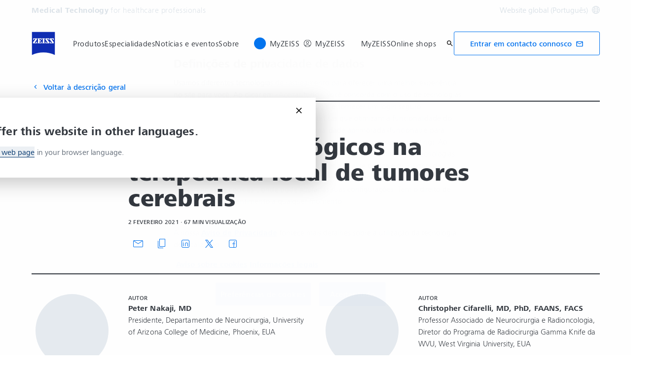

--- FILE ---
content_type: text/html; charset=UTF-8
request_url: https://www.zeiss.com/meditec/pt/myzeiss/peer-insights/artigos/patologia/avancos-no-tratamento-local-de-tumores-cerebrais.html
body_size: 21348
content:
<!DOCTYPE HTML>
<html lang="pt" dir="ltr">
    <head>
    <meta charset="UTF-8"/>
    <meta http-equiv="X-UA-Compatible" content="IE=edge"/>
    <meta name="viewport" content="width=device-width, initial-scale=1.0"/>
    <title>Avanços no tratamento local de tumores cerebrais</title>
    
    <meta name="robots" content="index, follow"/>
    <meta name="description" content="Webinar por Peter Nakaji, MD e Christopher Cifarelli, MD sobre os avanços tecnológicos no tratamento local de tumores cerebrais utilizando endomicroscopia confocal e radioterapia intraoperatória.
"/>
    <meta name="template" content="all_general-article_001"/>
    <meta name="page_context_language" content="pt"/>
    <meta name="page_context_country" content="INT"/>
    <meta name="page_context_locale" content="pt_xi"/>
    <meta name="page_context_sbu" content="MED-HCP"/>
    
  
  <meta property="article_usecase" content="mch-med-peer-insights"/>

  
  <meta property="article_overview_type" content="ARTICLE_HUB"/>

  
  <meta property="article_title" content="Avanços tecnológicos na terapêutica local de tumores cerebrais"/>

  
  

  
  <meta property="article_type" content="Webinário a pedido"/>

  
  <meta property="article_media_icon" content="metadata/video"/>

  
  <meta property="article_time" content="67"/>

  
  <meta property="article_time_type" content="WATCH_TIME"/>

  
  <meta property="article_publishing_date" content="2021-02-02T00:00:00+0100"/>

  
  
  


  
  

  
  

  <meta property="article_thumbnail" content="https://www.zeiss.com/content/dam/med-hcp/reference-master/myzeiss/peer-insights/free/pathology/555-advancements-in-local-brain-tumor-treatment/555.png/_jcr_content/renditions/original.image_file.768.432.0,0,1905,1072.file/555.png"/>

  
  
    
  
  <meta property="article_authors" content="Cifarelli, Christopher P;Nakaji, Peter"/>


    <meta property="article_featured" content="false"/>
    
  

    
  <meta property="article_business_selection" content="MED"/>


    
    

    
    
      
  
  <meta property="article_med_mediatypes" content="Vídeo"/>


      
  
  <meta property="article_med_specialities" content="Neurocirurgia;Radioncologia;Patologia"/>


      
  
  <meta property="article_med_technologies" content="Microscópios operatórios;In vivo pathology suite;Sistemas de IORT"/>


      
  
  <meta property="article_med_topics" content="Tumores neurológicos;Cirurgia tumoral;Neuropatologia"/>


      
  <meta property="article_med_publishing_year" content="2021"/>

    

    
    

    
    

    
    

    
    

    
    

    
    

    
    

    
    

    
    

    
    

    
    

    
    

    
    

    
    
  

  
  
  


  
  
  



    
    
        <script defer="defer" type="text/javascript" src="/.rum/@adobe/helix-rum-js@%5E2/dist/rum-standalone.js"></script>
<link rel="alternate" href="https://www.zeiss.com/meditec/en/myzeiss/peer-insights/articles/pathology/advancements-in-local-brain-tumor-treatment.html" hreflang="x-default"/>
    
    
        <link rel="alternate" href="https://www.zeiss.com/meditec/fr/myzeiss/peer-insights/articles/pathologie/progres-dans-le-traitement-local-des-tumeurs-cerebrales.html" hreflang="fr"/>
    
        <link rel="alternate" href="https://www.zeiss.com/meditec/de/myzeiss/peer-insights/artikel/pathologie/fortschritte-bei-der-lokalen-behandlung-von-hirntumoren.html" hreflang="de"/>
    
        <link rel="alternate" href="https://www.zeiss.com/meditec/it/myzeiss/peer-insights/articoli/patologia/progressi-nel-trattamento-dei-tumori-cerebrali-a-livello-locale.html" hreflang="it"/>
    
        <link rel="alternate" href="https://www.zeiss.com/meditec/pt/myzeiss/peer-insights/artigos/patologia/avancos-no-tratamento-local-de-tumores-cerebrais.html" hreflang="pt"/>
    
        <link rel="alternate" href="https://www.zeiss.com/meditec/es/myzeiss/peer-insights/articulos/patologia/avances-en-el-tratamiento-local-de-tumores-cerebrales.html" hreflang="es"/>
    
    
    


    
    

  <link rel="preload" href="/bin/core/services/userdataprovider/datalayer.json/content/med-hcp/international/website/pt/myzeiss/peer-insights/article/pathology/555-gated--see--check--treat--webinar--dr--nakaji--dr--cifarelli" as="fetch"/>
  <link rel="preload" href="/bin/core/cached/services/crisis/content.json?context=/content/med-hcp/international/website/pt/myzeiss/peer-insights/article/pathology/555-gated--see--check--treat--webinar--dr--nakaji--dr--cifarelli" as="fetch"/>

  <link rel="preload" href="/etc.clientlibs/zeiss-aem-app/jupiter/clientlibs/jupiter-components.all.lc-e2013118cfe8d93b4bc523dcbb8bc43e-lc.js" as="script"/>


  <link rel="preload" href="/etc.clientlibs/zeiss-aem-app/jupiter/clientlibs/jupiter-components.app/resources/assets/fonts/ZEISSFrutigerNextUI-Reg.woff2" as="font" type="font/woff2" crossorigin="anonymous"/>
  <link rel="preload" href="/etc.clientlibs/zeiss-aem-app/jupiter/clientlibs/jupiter-components.app/resources/assets/fonts/ZEISSFrutigerNextUI-Bold.woff2" as="font" type="font/woff2" crossorigin="anonymous"/>
  <link rel="preload" href="/etc.clientlibs/zeiss-aem-app/jupiter/clientlibs/jupiter-components.app/resources/assets/fonts/ZEISSFrutigerNextUI-Light.woff2" as="font" type="font/woff2" crossorigin="anonymous"/>
  <link rel="preload" href="/etc.clientlibs/zeiss-aem-app/jupiter/clientlibs/jupiter-components.app/resources/assets/fonts/ZEISSFrutigerNextUI-Medium.woff2" as="font" type="font/woff2" crossorigin="anonymous"/>
  <link rel="preload" href="/etc.clientlibs/zeiss-aem-app/jupiter/clientlibs/jupiter-components.app/resources/assets/fonts/ZEISSFrutigerNextUI-Heavy.woff2" as="font" type="font/woff2" crossorigin="anonymous"/>
  <link rel="preload" href="/etc.clientlibs/zeiss-aem-app/jupiter/clientlibs/jupiter-components.app/resources/assets/fonts/ZEISSIcons.woff" as="font" type="font/woff" crossorigin="anonymous"/>



    
    <script>
  dataLayer = [ {
  "pageArea" : "web",
  "pageCountry" : "INT",
  "pageEnvironment" : "prod_publish",
  "pageIdentifier" : "main",
  "pageLanguage" : "pt",
  "pageLocation" : "ALL_General-Article_001",
  "pageName" : "555-gated--see--check--treat--webinar--dr--nakaji--dr--cifarelli",
  "pagePool" : "med",
  "pageTags" : "",
  "pageLoginUrl" : "https://www.zeiss.com/meditec/pt/myzeiss/peer-insights/artigos/patologia/avancos-no-tratamento-local-de-tumores-cerebrais.html?zeissid=login",
  "pageLogoutUrl" : "https://www.zeiss.com/meditec/pt/myzeiss/peer-insights/artigos/patologia/avancos-no-tratamento-local-de-tumores-cerebrais.html?zeissid=logout",
  "contentHierarchy1" : "peer-insights",
  "contentHierarchy2" : "article",
  "contentHierarchy3" : "pathology",
  "productName" : "",
  "queryParamSessionStorageMapping" : [ {
    "queryParamName" : "utm_campaign",
    "sessionStorageKey" : "FORM_INIT_DATA_utmcampaign"
  }, {
    "queryParamName" : "utm_content",
    "sessionStorageKey" : "FORM_INIT_DATA_utmcontent"
  }, {
    "queryParamName" : "utm_source",
    "sessionStorageKey" : "FORM_INIT_DATA_utmsource"
  }, {
    "queryParamName" : "utm_term",
    "sessionStorageKey" : "FORM_INIT_DATA_utmterm"
  }, {
    "queryParamName" : "utm_parameter",
    "sessionStorageKey" : "FORM_INIT_DATA_utmparameter"
  } ]
} ];
</script>
 
    
<script>

  const configureDatalayerGTM = () => {

    if ( typeof userdata != 'undefined' && userdata.accountid  ) {
      dataLayer[0].userLoginState = 'true';
      dataLayer[0].userId = userdata.accountid;
      if ( userdata.zeissid
      && userdata.zeissid.organization
      && userdata.zeissid.organization.zeisscustomerno ) {
        dataLayer[0].zeissid = dataLayer[0].zeissid || {};
        dataLayer[0].zeissid.organisation = dataLayer[0].zeissid.organisation || {};
        dataLayer[0].zeissid.organisation.zeisscustomerno = userdata.zeissid.organization.zeisscustomerno;
      }
      if ( userdata.mkto_med_myzeiss ) {
        dataLayer[0].mkto_med_myzeiss = dataLayer[0].mkto_med_myzeiss || {};
        if ( userdata.mkto_med_myzeiss.myZEISSInterest ) {
            dataLayer[0].mkto_med_myzeiss.myZEISSInterest = userdata.mkto_med_myzeiss.myZEISSInterest;
        }
        if ( userdata.mkto_med_myzeiss.myZEISSProfession ) {
            dataLayer[0].mkto_med_myzeiss.myZEISSProfession = userdata.mkto_med_myzeiss.myZEISSProfession;
        }
        if ( userdata.mkto_med_myzeiss.myZEISSRole ) {
            dataLayer[0].mkto_med_myzeiss.myZEISSRole = userdata.mkto_med_myzeiss.myZEISSRole;
        }
      }
    }
    else {
      dataLayer[0].userLoginState = 'false';
    }

    if (typeof userdata != 'undefined') {
      dataLayer[0].country = userdata.country;
      dataLayer[0].language = userdata.language;
    }
  };

  const loadGTM = () => {
    const delay = 0;

    setTimeout(() => {
      console.info(`adding GTM after delay of 0ms.`);

      configureDatalayerGTM();

      const w = window, d = document, s = "script", l = "dataLayer", i = "GTM-PMTCS9RP";

      w[l] = w[l] || [];
      w[l].push({ "gtm.start": new Date().getTime(), event: "gtm.js" });
      var f = d.getElementsByTagName(s)[0],
        j = d.createElement(s),
        dl = l != "dataLayer" ? "&l=" + l : "";
      j.async = true;
      j.src = "https://www.googletagmanager.com/gtm.js?id=" + i + dl;

      f.parentNode.insertBefore(j, f)
    }, delay);
  };
</script>



 
    
  <script>
    const ENDPOINT_USERDATA = "\/bin\/core\/services\/userdataprovider\/datalayer.json\/content\/med\u002Dhcp\/international\/website\/pt\/myzeiss\/peer\u002Dinsights\/article\/pathology\/555\u002Dgated\u002D\u002Dsee\u002D\u002Dcheck\u002D\u002Dtreat\u002D\u002Dwebinar\u002D\u002Ddr\u002D\u002Dnakaji\u002D\u002Ddr\u002D\u002Dcifarelli";
    const ENDPOINT_CRISIS_CONFIG = "\/bin\/core\/cached\/services\/crisis\/content.json?context=\/content\/med\u002Dhcp\/international\/website\/pt\/myzeiss\/peer\u002Dinsights\/article\/pathology\/555\u002Dgated\u002D\u002Dsee\u002D\u002Dcheck\u002D\u002Dtreat\u002D\u002Dwebinar\u002D\u002Ddr\u002D\u002Dnakaji\u002D\u002Ddr\u002D\u002Dcifarelli";

    const URL_JUPITER_JS_LIBS = ["\/etc.clientlibs\/zeiss\u002Daem\u002Dapp\/jupiter\/clientlibs\/jupiter\u002Dcomponents.all.lc\u002De2013118cfe8d93b4bc523dcbb8bc43e\u002Dlc.js"];

    const fetchDataFromEndpoint = async (url) => {
      try {
        <!--/* necessary to exactly match preload request in <link> elements */-->
        const options = {
          credentials: 'include',
          mode: 'no-cors'
        }

        const response = await fetch(url, options);

        if (!response.ok) throw `non-success status code ${response.status} received.`;

        return response.json();
      }
      catch (e) {
        console.error(`fetching url ${url} failed: ${e}`)
      }
    }

    const loadCrisisConfig = async () => {
      return fetchDataFromEndpoint(ENDPOINT_CRISIS_CONFIG);
    }
    const loadUserdata = async () => {
      return fetchDataFromEndpoint(ENDPOINT_USERDATA);
    }

    const executeJS = async ( url, async=false ) => {
      const SCRIPT_TAG_NAME = 'script'
      const ref_node = document.getElementsByTagName(SCRIPT_TAG_NAME)[0];

      let script_node = document.createElement(SCRIPT_TAG_NAME);

      script_node.async= async;
      script_node.src = url;

      ref_node.parentNode.insertBefore(script_node, ref_node);
    }

    const loadInitialJupiterJS = async () => {
      URL_JUPITER_JS_LIBS.forEach( async (js_url)  => { executeJS(js_url, false); } )
    }

    const bootstrapJS = async () => {
      const data = await Promise.all([loadUserdata(), loadCrisisConfig()]);

      window.userdata = data[0];
      window.crisisConfig = data[1];
    }

    bootstrapJS().then(() => {
      loadInitialJupiterJS();
      loadGTM();
    });
  </script>

 

    
    <script type="application/ld+json">
        {"@context":"https://schema.org","@type":"BreadcrumbList","itemListElement":[{"@type":"ListItem","position":1,"name":"Página inicial","item":"https://www.zeiss.com/meditec/pt/home.html"},{"@type":"ListItem","position":2,"name":"Peer Insights","item":"https://www.zeiss.com/meditec/pt/myzeiss/peer-insights.html"},{"@type":"ListItem","position":3,"name":"Avanços no tratamento local de tumores cerebrais","item":"https://www.zeiss.com/meditec/pt/myzeiss/peer-insights/artigos/patologia/avancos-no-tratamento-local-de-tumores-cerebrais.html"}]}
    </script>

    
    

    <script type="application/ld+json">{"@context":"https://schema.org","@type":"Organization","url":"https://www.zeiss.com","logo":"https://www.zeiss.com/etc.clientlibs/zeiss-aem-app/jupiter/clientlibs/jupiter-components.app/resources/assets/icons/symbols/zeiss-logo.svg"}</script>
    <meta property="og:url" content="https://www.zeiss.com/meditec/pt/myzeiss/peer-insights/artigos/patologia/avancos-no-tratamento-local-de-tumores-cerebrais.html"/>
<meta property="og:type" content="website"/>
<meta property="og:title" content="Avanços no tratamento local de tumores cerebrais"/>
<meta property="og:description" content="Webinar por Peter Nakaji, MD e Christopher Cifarelli, MD sobre os avanços tecnológicos no tratamento local de tumores cerebrais utilizando endomicroscopia confocal e radioterapia intraoperatória.
"/>
<meta property="og:locale" content="pt_XI"/>
<meta property="og:image" content="https://www.zeiss.com/content/dam/med-hcp/reference-master/myzeiss/peer-insights/free/pathology/555-advancements-in-local-brain-tumor-treatment/555.png"/>



    
    

    
  <link rel="apple-touch-icon" sizes="180x180" href="/etc.clientlibs/zeiss-aem-app/jupiter/clientlibs/jupiter-components.app/resources/assets/favicons/apple-touch-icon.png"/>
  <link rel="icon" type="image/png" sizes="32x32" href="/etc.clientlibs/zeiss-aem-app/jupiter/clientlibs/jupiter-components.app/resources/assets/favicons/favicon-32x32.png"/>
  <link rel="icon" type="image/png" sizes="16x16" href="/etc.clientlibs/zeiss-aem-app/jupiter/clientlibs/jupiter-components.app/resources/assets/favicons/favicon-16x16.png"/>
  <link rel="manifest" href="/etc.clientlibs/zeiss-aem-app/jupiter/clientlibs/jupiter-components.app/resources/assets/favicons/site.webmanifest"/>
  <link rel="mask-icon" href="/etc.clientlibs/zeiss-aem-app/jupiter/clientlibs/jupiter-components.app/resources/assets/favicons/safari-pinned-tab.svg" color="#0f2db3"/>
  <meta name="msapplication-TileColor" content="#ffffff"/>
  <meta name="msapplication-square150x150logo" content="/etc.clientlibs/zeiss-aem-app/jupiter/clientlibs/jupiter-components.app/resources/assets/favicons/mstile-150x150.png"/>
  <meta name="theme-color" content="#ffffff"/>

    <link rel="canonical" href="https://www.zeiss.com/meditec/pt/myzeiss/peer-insights/artigos/patologia/avancos-no-tratamento-local-de-tumores-cerebrais.html"/>
    

  
<link href="/etc.clientlibs/zeiss-aem-app/jupiter/clientlibs/jupiter-components.all.lc-b934a7b9e16c20d8c72f23a5503f9ca3-lc.css" rel="stylesheet" type="text/css">

  










    <link media="print" rel="stylesheet" href="/etc.clientlibs/zeiss-aem-app/jupiter/clientlibs/jupiter-components.print.lc-73db7cd60bc53c7dbc630f239b325af1-lc.css" type="text/css">



    
    
    

    

    
    
    

</head>
    <body class="page basicpage no-js
                 ">
        <script>document.body.classList.remove('no-js');</script>
        
        
        
            <noscript>
  <iframe src="https://www.googletagmanager.com/ns.html?id=GTM-PMTCS9RP" height="0" width="0" style="display:none;visibility:hidden"></iframe>
</noscript>

            
<header class="main-header header exclude-site-search
               
               
                header--no-campaign" data-module="Header">
    <a href="#content" class="header__skip-link" data-js-select="Header_skip-link" data-track-auto="true" data-track-event="{&#34;name&#34;:&#34;Navigation&#34;,&#34;type&#34;:&#34;&#34;,&#34;action&#34;:&#34;Click&#34;,&#34;value&#34;:&#34;Skip Navigation&#34;,&#34;detail&#34;:&#34;&#34;,&#34;moduleSection&#34;:&#34;Header&#34;,&#34;moduleType&#34;:&#34;Navigation&#34;}">
        <p class="header__skip-link__text">Saltar para o conteúdo principal</p>
    </a>
    
    

    
    

    <div class="header__meta grid__container grid__container--full-bleed" data-js-select="Header_meta">
        <div class="grid__structure">
            <div class="grid__column grid__column--100 ">
                <div class="grid__background-column"></div>
                <div class="header__flex__container ">
                    <div class="header__flex__structure">
                        
                        <div class="header__website-area-name visible-from-m">
                            Medical Technology
                            <span class="header__target_group_identifier">for healthcare professionals</span>
                        </div>

                        
                        <ul class="header__first-level-links-list header__utility-links">

    
    
    <li class="header__first-level-links-list-item">
        
        <a data-tracking-id="Country Switch" class="header__first-level-link header__first-level-link__country-switch" data-js-select="Header__country-switch-jumpmark" title="Mudar país" aria-label="Aceder ao seletor de país no rodapé." data-track-auto="true" data-track-event="{&#34;name&#34;:&#34;Functional&#34;,&#34;type&#34;:&#34;&#34;,&#34;action&#34;:&#34;Open&#34;,&#34;value&#34;:&#34;Open Country Switch&#34;,&#34;detail&#34;:&#34;&#34;,&#34;moduleSection&#34;:&#34;Header&#34;,&#34;moduleType&#34;:&#34;Country Switch&#34;}" href="#countrySwitch">
          Website global (Português)
          <span class="header__first-level-link__country-switch__icon">
            
  <span class="icon icon-inline-beyond/16px/Language">
    <span class="svg-scale-wrapper" style="padding-bottom: 100%;">
      <svg width="16" height="16" viewBox="0 0 16 16" fill="none" xmlns="http://www.w3.org/2000/svg">
<g clip-path="url(#clip0_870_5604)">
<path fill-rule="evenodd" clip-rule="evenodd" d="M8.72982 15.9672C12.8061 15.5985 16 12.1723 16 8.00001C16 3.84374 12.8305 0.427758 8.77663 0.0372306C8.5 0 8.30374 8.90015e-06 8.00017 1.8468e-07C7.7148 -8.00797e-06 7.5 0.000109799 7.27018 0.0328572C3.19394 0.401492 0 3.82776 0 8.00001C0 12.1563 3.16951 15.5723 7.22337 15.9628C7.5 16 7.5 16 7.99985 16C8.5 16 8.5 16 8.72982 15.9672ZM12.9919 12.9073C12.1167 13.7975 11.0051 14.4547 9.75895 14.7772C10.3975 13.9683 10.9811 13.0794 11.4441 12.1399C11.9938 12.3512 12.5134 12.6095 12.9919 12.9073ZM13.6464 12.1382C13.0924 11.7813 12.4887 11.4736 11.849 11.2244C12.1941 10.3428 12.422 9.42725 12.4834 8.50001H14.9824C14.8867 9.85574 14.405 11.1049 13.6464 12.1382ZM14.9824 7.50001C14.8877 6.15861 14.4151 4.92156 13.6704 3.8947C13.1346 4.27488 12.5689 4.58098 11.9694 4.81981C12.2603 5.66523 12.4402 6.55863 12.4875 7.50001H14.9824ZM11.486 7.50001C11.4397 6.67451 11.2792 5.88627 11.0199 5.13512C10.0933 5.38552 9.09064 5.50015 8.00009 5.50015C7.00216 5.50015 6.02362 5.35689 5.10043 5.09455C4.78739 5.88324 4.58075 6.69212 4.51922 7.50001H11.486ZM11.4808 8.50001H4.51397C4.56029 9.32553 4.72078 10.1138 4.98008 10.8649C5.90674 10.6145 6.90944 10.4999 8.00003 10.4999C8.99792 10.4999 9.97643 10.6431 10.8996 10.9054C11.2126 10.1168 11.4192 9.30789 11.4808 8.50001ZM3.51664 7.50001C3.57797 6.57277 3.80588 5.65719 4.15099 4.7756C3.51134 4.52635 2.9076 4.21865 2.3536 3.86181C1.59503 4.8951 1.11326 6.14426 1.01758 7.50001H3.51664ZM1.01758 8.50001C1.11225 9.84144 1.58489 11.0785 2.32964 12.1054C2.8654 11.7252 3.43111 11.4191 4.03057 11.1803C3.7397 10.3348 3.55976 9.44142 3.5125 8.50001H1.01758ZM13.0245 3.12618C12.5768 3.43628 12.103 3.69009 11.5977 3.89138C11.1677 2.9526 10.5995 2.07833 9.92693 1.26858C11.1204 1.6096 12.1836 2.25945 13.0245 3.12618ZM10.6388 4.20138C10.0904 3.04101 9.30215 1.97683 8.33836 1.00805C8.22625 1.00271 8.11344 1.00001 8 1.00001C7.91073 1.00001 7.82185 1.00168 7.7334 1.005C6.87855 1.95188 6.09792 3.03073 5.51793 4.1724C6.31001 4.3843 7.14669 4.50015 8.00009 4.50015C8.96612 4.50015 9.83991 4.40453 10.6388 4.20138ZM8.26661 14.995C9.12146 14.0481 9.90209 12.9693 10.4821 11.8276C9.69003 11.6157 8.85339 11.4999 8.00003 11.4999C7.03396 11.4999 6.16013 11.5955 5.36121 11.7987C5.90959 12.959 6.69786 14.0232 7.66164 14.992C7.77375 14.9973 7.88656 15 8 15C8.08927 15 8.17815 14.9983 8.26661 14.995ZM6.24105 1.22285C4.99487 1.54537 3.88338 2.20252 3.00817 3.0927C3.48663 3.39044 4.00621 3.64882 4.55594 3.86005C5.01892 2.92062 5.60246 2.03169 6.24105 1.22285ZM4.40233 12.1087C3.89698 12.31 3.42323 12.5638 2.97553 12.8739C3.81642 13.7406 4.87959 14.3904 6.07307 14.7314C5.40055 13.9217 4.83232 13.0475 4.40233 12.1087Z" fill="#FF00CD"/>
</g>
<defs>
<clipPath id="clip0_870_5604">
<rect width="16" height="16" fill="white"/>
</clipPath>
</defs>
</svg>

    </span>
   </span>

          </span>
        </a>
    </li>


    
</ul>

                    </div>
                </div>
            </div>
        </div>
    </div>

    <div class="grid__container">
        <div class="grid__structure">
            <div class="header__navigation-area">
                <span id="external-link-description" class="visually-hidden" aria-hidden="true">
                    Abre num separador novo
                </span>
                
                <a href="https://www.zeiss.com/meditec/pt/home.html" aria-label="Página inicial da Medical Technology for healthcare professionals" data-track-auto="true" data-track-event="{&#34;name&#34;:&#34;Navigation&#34;,&#34;type&#34;:&#34;Logo&#34;,&#34;action&#34;:&#34;Click&#34;,&#34;value&#34;:&#34;Logo&#34;,&#34;detail&#34;:&#34;https://www.zeiss.com/meditec/pt/home.html&#34;,&#34;moduleSection&#34;:&#34;Header&#34;,&#34;moduleType&#34;:&#34;Navigation&#34;}" data-js-select="Header_Logo" class="header__logo">
                    
  <span class="icon icon-symbols-zeiss-logo icon--symbol">
    <span class="svg-scale-wrapper" style="padding-bottom: 100%;">
      <svg focusable="false" xmlns:xlink="http://www.w3.org/1999/xlink">
        <use xlink:href="/etc.clientlibs/zeiss-aem-app/jupiter/clientlibs/jupiter-components.app/resources/assets/icons/symbols-sprite-generated/symbols-sprite.svg#svgsymbol-zeiss-logo"/>
      </svg>
    </span>
  </span>

                </a>

                
                <a href="#" aria-label="Clique aqui para voltar à camada de navegação anterior" title="Clique aqui para voltar à camada de navegação anterior" data-js-select="Header_Back-link" class="plain-link header__backlink">
                    
  <span class="icon icon-symbols-chevron-left icon--symbol">
    <span class="svg-scale-wrapper" style="padding-bottom: 100%;">
      <svg focusable="false" xmlns:xlink="http://www.w3.org/1999/xlink">
        <use xlink:href="/etc.clientlibs/zeiss-aem-app/jupiter/clientlibs/jupiter-components.app/resources/assets/icons/symbols-sprite-generated/symbols-sprite.svg#svgsymbol-chevron-left"/>
      </svg>
    </span>
  </span>

                    anterior
                </a>

                <!--googleoff: all-->
                <div class="header__website-area-name hide-from-m">Medical Technology</div>
                <!--googleon: all-->

                <div class="header__navigation visible-from-l" data-js-select="Header_navigation" data-tracking-id="Navigation">
                    <div class="header__target_group_identifier hide-from-m">for healthcare professionals</div>

                    <div class="header__first-level-container header__first-level-container--main-navigation" data-js-select="Header_first-level">
                        
                        <nav aria-label="Navegação principal"><ul class="header__first-level-links-list">
    <li class="header__first-level-links-list-item">
    <a class="header__first-level-link     header__first-level-link--lazy" data-track-auto="false" aria-controls="content-med-hcp-international-website-pt-product-portfolio" aria-haspopup="true" aria-expanded="false" data-track-event="{&#34;name&#34;:&#34;Navigation&#34;,&#34;type&#34;:&#34;&#34;,&#34;action&#34;:&#34;Expand&#34;,&#34;value&#34;:&#34;Produtos&#34;,&#34;detail&#34;:&#34;&#34;,&#34;moduleSection&#34;:&#34;Header&#34;,&#34;moduleType&#34;:&#34;Navigation&#34;}" data-megamenu="content-med-hcp-international-website-pt-product-portfolio" data-megamenu-fetch-url="https://www.zeiss.com/meditec/pt/produtos/_jcr_content/megaMenu.fetch.html" href="https://www.zeiss.com/meditec/pt/produtos.html" aria-label="Produtos">
        
        <span class="header__first-level-link__label">Produtos</span>
        
        <span class="header__first-level-link__child-indication" aria-hidden="true">
  <span class="icon icon-inline-beyond/16px/ChevronExpand">
    <span class="svg-scale-wrapper" style="padding-bottom: 100%;">
      <svg width="16" height="16" viewBox="0 0 16 16" fill="none" xmlns="http://www.w3.org/2000/svg">
<path fill-rule="evenodd" clip-rule="evenodd" d="M13.3536 5.85359L8.00004 11.2071L2.64648 5.85359L3.35359 5.14649L8.00004 9.79293L12.6465 5.14649L13.3536 5.85359Z" fill="#FF00CD"/>
</svg>

    </span>
   </span>
</span>
    </a>
</li>

    <li class="header__first-level-links-list-item">
    <a class="header__first-level-link     header__first-level-link--lazy" data-track-auto="false" aria-controls="content-med-hcp-international-website-pt-specialties" aria-haspopup="true" aria-expanded="false" data-track-event="{&#34;name&#34;:&#34;Navigation&#34;,&#34;type&#34;:&#34;&#34;,&#34;action&#34;:&#34;Expand&#34;,&#34;value&#34;:&#34;Especialidades&#34;,&#34;detail&#34;:&#34;&#34;,&#34;moduleSection&#34;:&#34;Header&#34;,&#34;moduleType&#34;:&#34;Navigation&#34;}" data-megamenu="content-med-hcp-international-website-pt-specialties" data-megamenu-fetch-url="https://www.zeiss.com/meditec/pt/especialidades/_jcr_content/megaMenu.fetch.html" href="https://www.zeiss.com/meditec/pt/especialidades.html" aria-label="Especialidades">
        
        <span class="header__first-level-link__label">Especialidades</span>
        
        <span class="header__first-level-link__child-indication" aria-hidden="true">
  <span class="icon icon-inline-beyond/16px/ChevronExpand">
    <span class="svg-scale-wrapper" style="padding-bottom: 100%;">
      <svg width="16" height="16" viewBox="0 0 16 16" fill="none" xmlns="http://www.w3.org/2000/svg">
<path fill-rule="evenodd" clip-rule="evenodd" d="M13.3536 5.85359L8.00004 11.2071L2.64648 5.85359L3.35359 5.14649L8.00004 9.79293L12.6465 5.14649L13.3536 5.85359Z" fill="#FF00CD"/>
</svg>

    </span>
   </span>
</span>
    </a>
</li>

    <li class="header__first-level-links-list-item">
    <a class="header__first-level-link     header__first-level-link--lazy" data-track-auto="false" aria-controls="content-med-hcp-international-website-pt-news-stories" aria-haspopup="true" aria-expanded="false" data-track-event="{&#34;name&#34;:&#34;Navigation&#34;,&#34;type&#34;:&#34;&#34;,&#34;action&#34;:&#34;Expand&#34;,&#34;value&#34;:&#34;Notícias e eventos&#34;,&#34;detail&#34;:&#34;&#34;,&#34;moduleSection&#34;:&#34;Header&#34;,&#34;moduleType&#34;:&#34;Navigation&#34;}" data-megamenu="content-med-hcp-international-website-pt-news-stories" data-megamenu-fetch-url="https://www.zeiss.com/meditec/pt/noticias-eventos/_jcr_content/megaMenu.fetch.html" href="https://www.zeiss.com/meditec/pt/noticias-eventos.html" aria-label="Notícias e eventos">
        
        <span class="header__first-level-link__label">Notícias e eventos</span>
        
        <span class="header__first-level-link__child-indication" aria-hidden="true">
  <span class="icon icon-inline-beyond/16px/ChevronExpand">
    <span class="svg-scale-wrapper" style="padding-bottom: 100%;">
      <svg width="16" height="16" viewBox="0 0 16 16" fill="none" xmlns="http://www.w3.org/2000/svg">
<path fill-rule="evenodd" clip-rule="evenodd" d="M13.3536 5.85359L8.00004 11.2071L2.64648 5.85359L3.35359 5.14649L8.00004 9.79293L12.6465 5.14649L13.3536 5.85359Z" fill="#FF00CD"/>
</svg>

    </span>
   </span>
</span>
    </a>
</li>

    <li class="header__first-level-links-list-item">
    <a class="header__first-level-link     header__first-level-link--lazy" data-track-auto="false" aria-controls="content-med-hcp-international-website-pt-about-us" aria-haspopup="true" aria-expanded="false" data-track-event="{&#34;name&#34;:&#34;Navigation&#34;,&#34;type&#34;:&#34;&#34;,&#34;action&#34;:&#34;Expand&#34;,&#34;value&#34;:&#34;Sobre&#34;,&#34;detail&#34;:&#34;&#34;,&#34;moduleSection&#34;:&#34;Header&#34;,&#34;moduleType&#34;:&#34;Navigation&#34;}" data-megamenu="content-med-hcp-international-website-pt-about-us" data-megamenu-fetch-url="https://www.zeiss.com/meditec/pt/sobre/_jcr_content/megaMenu.fetch.html" href="https://www.zeiss.com/meditec/pt/sobre.html" aria-label="Sobre">
        
        <span class="header__first-level-link__label">Sobre</span>
        
        <span class="header__first-level-link__child-indication" aria-hidden="true">
  <span class="icon icon-inline-beyond/16px/ChevronExpand">
    <span class="svg-scale-wrapper" style="padding-bottom: 100%;">
      <svg width="16" height="16" viewBox="0 0 16 16" fill="none" xmlns="http://www.w3.org/2000/svg">
<path fill-rule="evenodd" clip-rule="evenodd" d="M13.3536 5.85359L8.00004 11.2071L2.64648 5.85359L3.35359 5.14649L8.00004 9.79293L12.6465 5.14649L13.3536 5.85359Z" fill="#FF00CD"/>
</svg>

    </span>
   </span>
</span>
    </a>
</li>

</ul>
</nav>
                        
                        <nav class="header__my-zeiss-area" data-js-select="Header_my-zeiss-area" aria-label="Navegação adicional">
                            <ul class="header__first-level-links-list" data-tracking-id="Primary utility links">
    
    
        
        <li class="header__first-level-links-list-item">
    <a class="header__first-level-link header__first-level-link--my-zeiss-area--logged-in   header__first-level-link--my-zeiss-area header__first-level-link--lazy" data-track-auto="false" aria-controls="header-myZEISS" aria-haspopup="true" aria-expanded="false" data-track-event="{&#34;name&#34;:&#34;Navigation&#34;,&#34;type&#34;:&#34;&#34;,&#34;action&#34;:&#34;Expand&#34;,&#34;value&#34;:&#34;MyZEISS&#34;,&#34;detail&#34;:&#34;&#34;,&#34;moduleSection&#34;:&#34;Header&#34;,&#34;moduleType&#34;:&#34;Navigation&#34;}" data-js-select="Header_my-zeiss-link" data-megamenu="header-myZEISS" data-megamenu-fetch-url="https://www.zeiss.com/meditec/pt/myzeiss/peer-insights/artigos/patologia/avancos-no-tratamento-local-de-tumores-cerebrais.resourceProxySuffix.suffix.html/content/med-hcp/international/website/pt/_jcr_content/myZeissLoggedIn.html" href="#header-myZEISS" title="MyZEISS" aria-label="MyZEISS">
        
        <span class="header__first-level-link__label">MyZEISS</span>
        <div class="header__first-level-link__avatar-container">
            
            <span class="header__first-level-link__avatar header__first-level-link__avatar--abbreviation">
                  <span data-replace="initials"></span>
                  
            </span>
            
            
        </div>
        <span class="header__first-level-link__child-indication" aria-hidden="true">
  <span class="icon icon-inline-beyond/16px/ChevronExpand">
    <span class="svg-scale-wrapper" style="padding-bottom: 100%;">
      <svg width="16" height="16" viewBox="0 0 16 16" fill="none" xmlns="http://www.w3.org/2000/svg">
<path fill-rule="evenodd" clip-rule="evenodd" d="M13.3536 5.85359L8.00004 11.2071L2.64648 5.85359L3.35359 5.14649L8.00004 9.79293L12.6465 5.14649L13.3536 5.85359Z" fill="#FF00CD"/>
</svg>

    </span>
   </span>
</span>
    </a>
</li>


        
        <li class="header__first-level-links-list-item">
  
  
    <a class="header__first-level-link header__first-level-link--my-zeiss-area--logged-out   header__first-level-link--my-zeiss-area header__first-level-link--lazy" data-track-auto="false" aria-controls="header-myZEISS" aria-haspopup="true" aria-expanded="false" data-track-event="{&#34;name&#34;:&#34;Navigation&#34;,&#34;type&#34;:&#34;&#34;,&#34;action&#34;:&#34;Expand&#34;,&#34;value&#34;:&#34;MyZEISS&#34;,&#34;detail&#34;:&#34;&#34;,&#34;moduleSection&#34;:&#34;Header&#34;,&#34;moduleType&#34;:&#34;Navigation&#34;}" data-js-select="Header_my-zeiss-link" data-megamenu="header-myZEISS" data-megamenu-fetch-url="https://www.zeiss.com/meditec/pt/myzeiss/peer-insights/artigos/patologia/avancos-no-tratamento-local-de-tumores-cerebrais.resourceProxySuffix.suffix.html/content/med-hcp/international/website/pt/_jcr_content/myZeissLoggedOut.html" href="#header-myZEISS" title="MyZEISS" aria-label="MyZEISS">
        
        <span class="header__first-level-link__label">MyZEISS</span>
        <div class="header__first-level-link__avatar-container">
            
            
            
            <span class="header__first-level-link__avatar header__first-level-link__avatar--icon">
  <span class="icon icon-inline-beyond/16px/AccountCircle">
    <span class="svg-scale-wrapper" style="padding-bottom: 100%;">
      <svg width="17" height="16" viewBox="0 0 17 16" fill="none" xmlns="http://www.w3.org/2000/svg">
<g clip-path="url(#clip0_840_9633)">
<path fill-rule="evenodd" clip-rule="evenodd" d="M8.90125 9C10.5581 9 11.9012 7.65685 11.9012 6C11.9012 4.34315 10.5581 3 8.90125 3C7.24439 3 5.90125 4.34315 5.90125 6C5.90125 7.65685 7.24439 9 8.90125 9ZM8.90125 8C10.0058 8 10.9012 7.10457 10.9012 6C10.9012 4.89543 10.0058 4 8.90125 4C7.79668 4 6.90125 4.89543 6.90125 6C6.90125 7.10457 7.79668 8 8.90125 8Z" fill="#FF00CD"/>
<path fill-rule="evenodd" clip-rule="evenodd" d="M16.9012 8C16.9012 12.4183 13.3195 16 8.90125 16C4.48297 16 0.901245 12.4183 0.901245 8C0.901245 3.58172 4.48297 0 8.90125 0C13.3195 0 16.9012 3.58172 16.9012 8ZM13.4866 13.2893C12.2583 14.355 10.6551 15 8.90125 15C7.14737 15 5.54415 14.355 4.31586 13.2892C4.32216 13.2828 4.32917 13.2757 4.33688 13.268C4.38397 13.221 4.45722 13.151 4.55595 13.0656C4.75363 12.8946 5.05201 12.663 5.44575 12.4305C6.23237 11.9661 7.39546 11.5 8.9012 11.5C10.4069 11.5 11.57 11.9661 12.3566 12.4305C12.7504 12.663 13.0488 12.8946 13.2464 13.0656C13.3452 13.151 13.4184 13.221 13.4655 13.268C13.4732 13.2757 13.4803 13.2828 13.4866 13.2893ZM14.1935 12.5819C14.1867 12.575 14.1794 12.5677 14.1718 12.5601C14.1093 12.4977 14.0187 12.4115 13.9007 12.3094C13.6649 12.1054 13.3181 11.837 12.8651 11.5695C11.9582 11.0339 10.6213 10.5 8.9012 10.5C7.18113 10.5 5.84421 11.0339 4.93729 11.5695C4.48426 11.837 4.13748 12.1054 3.90169 12.3094C3.78368 12.4115 3.69312 12.4977 3.63059 12.5601C3.62296 12.5677 3.61576 12.575 3.60896 12.5818C2.54503 11.354 1.90125 9.75219 1.90125 8C1.90125 4.13401 5.03525 1 8.90125 1C12.7672 1 15.9012 4.13401 15.9012 8C15.9012 9.75222 15.2574 11.3541 14.1935 12.5819Z" fill="#FF00CD"/>
</g>
<defs>
<clipPath id="clip0_840_9633">
<rect width="16" height="16" fill="white" transform="translate(0.901245)"/>
</clipPath>
</defs>
</svg>

    </span>
   </span>
</span>
        </div>
        <span class="header__first-level-link__child-indication" aria-hidden="true">
  <span class="icon icon-inline-beyond/16px/ChevronExpand">
    <span class="svg-scale-wrapper" style="padding-bottom: 100%;">
      <svg width="16" height="16" viewBox="0 0 16 16" fill="none" xmlns="http://www.w3.org/2000/svg">
<path fill-rule="evenodd" clip-rule="evenodd" d="M13.3536 5.85359L8.00004 11.2071L2.64648 5.85359L3.35359 5.14649L8.00004 9.79293L12.6465 5.14649L13.3536 5.85359Z" fill="#FF00CD"/>
</svg>

    </span>
   </span>
</span>
    </a>


  
  
</li>

        
        


  
    <a class="header__first-level-link header__first-level-link--my-zeiss-area--dummy   header__first-level-link--my-zeiss-area " data-track-auto="true" data-track-event="{&#34;name&#34;:&#34;Navigation&#34;,&#34;type&#34;:null,&#34;action&#34;:null,&#34;value&#34;:&#34;MyZEISS&#34;,&#34;detail&#34;:&#34;&#34;,&#34;moduleSection&#34;:null,&#34;moduleType&#34;:null}" title="MyZEISS" aria-label="MyZEISS">
        
        <span class="header__first-level-link__label">MyZEISS</span>
        <div class="header__first-level-link__avatar-container">
            
            
            
            
        </div>
        
    </a>



    

    
    
        <li class="header__first-level-links-list-item">
    <a class="header__first-level-link     " data-track-auto="true" data-track-event="{&#34;name&#34;:&#34;CTA&#34;,&#34;type&#34;:&#34;Internal&#34;,&#34;action&#34;:&#34;Click&#34;,&#34;value&#34;:&#34;Online shops&#34;,&#34;detail&#34;:&#34;https://www.zeiss.com/meditec/pt/sobre/lojas-online-meditec.html&#34;,&#34;moduleSection&#34;:&#34;Header&#34;,&#34;moduleType&#34;:&#34;Primary Utility Links&#34;}" href="https://www.zeiss.com/meditec/pt/sobre/lojas-online-meditec.html" title="Online shops" aria-label="Online shops">
        
        <span class="header__first-level-link__label">Online shops</span>
        
        
    </a>
</li>
    

    
    
    

</ul>
                        </nav>
                    </div>

                    <!--googleoff: all-->
                    
                    <nav class="header__first-level-container header__my-zeiss-area--mobile hide-from-l" data-js-select="Header_my-zeiss-area--mobile" aria-label="Navegação adicional">
                        <ul class="header__first-level-links-list">
                            
    
    
        
        <li class="header__first-level-links-list-item">
    <a class="header__first-level-link header__first-level-link--my-zeiss-area--logged-in   header__first-level-link--my-zeiss-area header__first-level-link--lazy" data-track-auto="false" aria-controls="header-myZEISS" aria-haspopup="true" aria-expanded="false" data-track-event="{&#34;name&#34;:&#34;Navigation&#34;,&#34;type&#34;:&#34;&#34;,&#34;action&#34;:&#34;Expand&#34;,&#34;value&#34;:&#34;MyZEISS&#34;,&#34;detail&#34;:&#34;&#34;,&#34;moduleSection&#34;:&#34;Header&#34;,&#34;moduleType&#34;:&#34;Navigation&#34;}" data-js-select="Header_my-zeiss-link" data-megamenu="header-myZEISS" data-megamenu-fetch-url="https://www.zeiss.com/meditec/pt/myzeiss/peer-insights/artigos/patologia/avancos-no-tratamento-local-de-tumores-cerebrais.resourceProxySuffix.suffix.html/content/med-hcp/international/website/pt/_jcr_content/myZeissLoggedIn.html" href="#header-myZEISS" title="MyZEISS" aria-label="MyZEISS">
        
        <span class="header__first-level-link__label">MyZEISS</span>
        <div class="header__first-level-link__avatar-container">
            
            <span class="header__first-level-link__avatar header__first-level-link__avatar--abbreviation">
                  <span data-replace="initials"></span>
                  
            </span>
            
            
        </div>
        <span class="header__first-level-link__child-indication" aria-hidden="true">
  <span class="icon icon-inline-beyond/16px/ChevronExpand">
    <span class="svg-scale-wrapper" style="padding-bottom: 100%;">
      <svg width="16" height="16" viewBox="0 0 16 16" fill="none" xmlns="http://www.w3.org/2000/svg">
<path fill-rule="evenodd" clip-rule="evenodd" d="M13.3536 5.85359L8.00004 11.2071L2.64648 5.85359L3.35359 5.14649L8.00004 9.79293L12.6465 5.14649L13.3536 5.85359Z" fill="#FF00CD"/>
</svg>

    </span>
   </span>
</span>
    </a>
</li>


        
        <li class="header__first-level-links-list-item">
  
  
    <a class="header__first-level-link header__first-level-link--my-zeiss-area--logged-out   header__first-level-link--my-zeiss-area header__first-level-link--lazy" data-track-auto="false" aria-controls="header-myZEISS" aria-haspopup="true" aria-expanded="false" data-track-event="{&#34;name&#34;:&#34;Navigation&#34;,&#34;type&#34;:&#34;&#34;,&#34;action&#34;:&#34;Expand&#34;,&#34;value&#34;:&#34;MyZEISS&#34;,&#34;detail&#34;:&#34;&#34;,&#34;moduleSection&#34;:&#34;Header&#34;,&#34;moduleType&#34;:&#34;Navigation&#34;}" data-js-select="Header_my-zeiss-link" data-megamenu="header-myZEISS" data-megamenu-fetch-url="https://www.zeiss.com/meditec/pt/myzeiss/peer-insights/artigos/patologia/avancos-no-tratamento-local-de-tumores-cerebrais.resourceProxySuffix.suffix.html/content/med-hcp/international/website/pt/_jcr_content/myZeissLoggedOut.html" href="#header-myZEISS" title="MyZEISS" aria-label="MyZEISS">
        
        <span class="header__first-level-link__label">MyZEISS</span>
        <div class="header__first-level-link__avatar-container">
            
            
            
            <span class="header__first-level-link__avatar header__first-level-link__avatar--icon">
  <span class="icon icon-inline-beyond/16px/AccountCircle">
    <span class="svg-scale-wrapper" style="padding-bottom: 100%;">
      <svg width="17" height="16" viewBox="0 0 17 16" fill="none" xmlns="http://www.w3.org/2000/svg">
<g clip-path="url(#clip0_840_9633)">
<path fill-rule="evenodd" clip-rule="evenodd" d="M8.90125 9C10.5581 9 11.9012 7.65685 11.9012 6C11.9012 4.34315 10.5581 3 8.90125 3C7.24439 3 5.90125 4.34315 5.90125 6C5.90125 7.65685 7.24439 9 8.90125 9ZM8.90125 8C10.0058 8 10.9012 7.10457 10.9012 6C10.9012 4.89543 10.0058 4 8.90125 4C7.79668 4 6.90125 4.89543 6.90125 6C6.90125 7.10457 7.79668 8 8.90125 8Z" fill="#FF00CD"/>
<path fill-rule="evenodd" clip-rule="evenodd" d="M16.9012 8C16.9012 12.4183 13.3195 16 8.90125 16C4.48297 16 0.901245 12.4183 0.901245 8C0.901245 3.58172 4.48297 0 8.90125 0C13.3195 0 16.9012 3.58172 16.9012 8ZM13.4866 13.2893C12.2583 14.355 10.6551 15 8.90125 15C7.14737 15 5.54415 14.355 4.31586 13.2892C4.32216 13.2828 4.32917 13.2757 4.33688 13.268C4.38397 13.221 4.45722 13.151 4.55595 13.0656C4.75363 12.8946 5.05201 12.663 5.44575 12.4305C6.23237 11.9661 7.39546 11.5 8.9012 11.5C10.4069 11.5 11.57 11.9661 12.3566 12.4305C12.7504 12.663 13.0488 12.8946 13.2464 13.0656C13.3452 13.151 13.4184 13.221 13.4655 13.268C13.4732 13.2757 13.4803 13.2828 13.4866 13.2893ZM14.1935 12.5819C14.1867 12.575 14.1794 12.5677 14.1718 12.5601C14.1093 12.4977 14.0187 12.4115 13.9007 12.3094C13.6649 12.1054 13.3181 11.837 12.8651 11.5695C11.9582 11.0339 10.6213 10.5 8.9012 10.5C7.18113 10.5 5.84421 11.0339 4.93729 11.5695C4.48426 11.837 4.13748 12.1054 3.90169 12.3094C3.78368 12.4115 3.69312 12.4977 3.63059 12.5601C3.62296 12.5677 3.61576 12.575 3.60896 12.5818C2.54503 11.354 1.90125 9.75219 1.90125 8C1.90125 4.13401 5.03525 1 8.90125 1C12.7672 1 15.9012 4.13401 15.9012 8C15.9012 9.75222 15.2574 11.3541 14.1935 12.5819Z" fill="#FF00CD"/>
</g>
<defs>
<clipPath id="clip0_840_9633">
<rect width="16" height="16" fill="white" transform="translate(0.901245)"/>
</clipPath>
</defs>
</svg>

    </span>
   </span>
</span>
        </div>
        <span class="header__first-level-link__child-indication" aria-hidden="true">
  <span class="icon icon-inline-beyond/16px/ChevronExpand">
    <span class="svg-scale-wrapper" style="padding-bottom: 100%;">
      <svg width="16" height="16" viewBox="0 0 16 16" fill="none" xmlns="http://www.w3.org/2000/svg">
<path fill-rule="evenodd" clip-rule="evenodd" d="M13.3536 5.85359L8.00004 11.2071L2.64648 5.85359L3.35359 5.14649L8.00004 9.79293L12.6465 5.14649L13.3536 5.85359Z" fill="#FF00CD"/>
</svg>

    </span>
   </span>
</span>
    </a>


  
  
</li>

        
        


  
    <a class="header__first-level-link header__first-level-link--my-zeiss-area--dummy   header__first-level-link--my-zeiss-area " data-track-auto="true" data-track-event="{&#34;name&#34;:&#34;Navigation&#34;,&#34;type&#34;:null,&#34;action&#34;:null,&#34;value&#34;:&#34;MyZEISS&#34;,&#34;detail&#34;:&#34;&#34;,&#34;moduleSection&#34;:null,&#34;moduleType&#34;:null}" title="MyZEISS" aria-label="MyZEISS">
        
        <span class="header__first-level-link__label">MyZEISS</span>
        <div class="header__first-level-link__avatar-container">
            
            
            
            
        </div>
        
    </a>



    

    
    
        <li class="header__first-level-links-list-item">
    <a class="header__first-level-link     " data-track-auto="true" data-track-event="{&#34;name&#34;:&#34;CTA&#34;,&#34;type&#34;:&#34;Internal&#34;,&#34;action&#34;:&#34;Click&#34;,&#34;value&#34;:&#34;Online shops&#34;,&#34;detail&#34;:&#34;https://www.zeiss.com/meditec/pt/sobre/lojas-online-meditec.html&#34;,&#34;moduleSection&#34;:&#34;Header&#34;,&#34;moduleType&#34;:&#34;Primary Utility Links&#34;}" href="https://www.zeiss.com/meditec/pt/sobre/lojas-online-meditec.html" title="Online shops" aria-label="Online shops">
        
        <span class="header__first-level-link__label">Online shops</span>
        
        
    </a>
</li>
    

    
    
    


                            <li class="header__first-level-links-list-item header__cta-button hide-from-m" data-tracking-id="Header button"><div class="button-icon">
  
  
  <div class="button-link   button-link--secondary ">
  
    
      <a class=" button-link--icon    " href="https://www.zeiss.com/meditec/pt/sobre/entrar-em-contacto-connosco.html" data-track-auto="true" data-track-event="{&#34;name&#34;:&#34;CTA&#34;,&#34;type&#34;:&#34;Internal&#34;,&#34;action&#34;:&#34;Click&#34;,&#34;value&#34;:&#34;Portuguese - Entrar em contacto connosco&#34;,&#34;detail&#34;:&#34;https://www.zeiss.com/meditec/pt/sobre/entrar-em-contacto-connosco.html&#34;,&#34;moduleSection&#34;:&#34;Header&#34;,&#34;moduleType&#34;:&#34;Navigation Manual CTA&#34;}" title="Entrar em contacto connosco" aria-label="Entrar em contacto connosco">
        <span class="button-link__content">
          
          
          <span class="button__text">Entrar em contacto connosco</span>
          
    
    
    
    
  <span class="icon icon-symbols-mail-newsletter icon--symbol">
    <span class="svg-scale-wrapper" style="padding-bottom: 100%;">
      <svg focusable="false" xmlns:xlink="http://www.w3.org/1999/xlink">
        <use xlink:href="/etc.clientlibs/zeiss-aem-app/jupiter/clientlibs/jupiter-components.app/resources/assets/icons/symbols-sprite-generated/symbols-sprite.svg#svgsymbol-mail-newsletter"/>
      </svg>
    </span>
  </span>


		</span>
      </a>
  
</div>


  
    

</div>
</li>
                        </ul>
                    </nav>
                    
                    <div class="header__first-level-container header__utility-links-in-navigation hide-from-m" data-js-select="Header_utility-links-mobile">
                        <ul class="header__first-level-links-list">
                            
                        </ul>
                    </div>
                    <!--googleon: all-->

                    
                    <div class="header__first-level-container header__related-websites hide-from-l" data-js-select="Header_related-websites">
                        <ul class="related-websites">
                            <li class="header__first-level-links-list-item">
                                <h3 class="related-websites__headline hl-s">Páginas Web ZEISS relacionadas</h3>
                            </li>
                            
                                <li class="header__first-level-links-list-item">
    <a class="header__first-level-link     " data-track-auto="true" data-track-event="{&#34;name&#34;:&#34;Navigation&#34;,&#34;type&#34;:&#34;Header&#34;,&#34;action&#34;:&#34;Click&#34;,&#34;value&#34;:&#34;Related ZEISS Websites - Para os doentes&#34;,&#34;detail&#34;:&#34;https://www.zeiss.com/meditec-patient&#34;,&#34;moduleSection&#34;:null,&#34;moduleType&#34;:null}" href="https://www.zeiss.com/meditec-patient" title="Para os doentes" aria-label="Para os doentes">
        
        <span class="header__first-level-link__label">Para os doentes</span>
        
        
    </a>
</li>
                            
                                <li class="header__first-level-links-list-item">
    <a class="header__first-level-link     " data-track-auto="true" data-track-event="{&#34;name&#34;:&#34;Navigation&#34;,&#34;type&#34;:&#34;Header&#34;,&#34;action&#34;:&#34;Click&#34;,&#34;value&#34;:&#34;Related ZEISS Websites - Para profissionais da visão&#34;,&#34;detail&#34;:&#34;https://www.zeiss.pt/vision-care/para-profissionais-da-visao/home.html&#34;,&#34;moduleSection&#34;:null,&#34;moduleType&#34;:null}" href="https://www.zeiss.pt/vision-care/para-profissionais-da-visao/home.html" title="Para profissionais da visão" aria-label="Para profissionais da visão">
        
        <span class="header__first-level-link__label">Para profissionais da visão</span>
        
        
    </a>
</li>
                            
                                <li class="header__first-level-links-list-item">
    <a class="header__first-level-link     " data-track-auto="true" data-track-event="{&#34;name&#34;:&#34;Navigation&#34;,&#34;type&#34;:&#34;Header&#34;,&#34;action&#34;:&#34;Click&#34;,&#34;value&#34;:&#34;Related ZEISS Websites - Para os investidores&#34;,&#34;detail&#34;:&#34;https://www.zeiss.com/meditec-ag&#34;,&#34;moduleSection&#34;:null,&#34;moduleType&#34;:null}" href="https://www.zeiss.com/meditec-ag" title="Para os investidores" aria-label="Para os investidores">
        
        <span class="header__first-level-link__label">Para os investidores</span>
        
        
    </a>
</li>
                            
                                <li class="header__first-level-links-list-item">
    <a class="header__first-level-link     " data-track-auto="true" data-track-event="{&#34;name&#34;:&#34;Navigation&#34;,&#34;type&#34;:&#34;Header&#34;,&#34;action&#34;:&#34;Click&#34;,&#34;value&#34;:&#34;Related ZEISS Websites - ZEISS Group&#34;,&#34;detail&#34;:&#34;https://www.zeiss.com&#34;,&#34;moduleSection&#34;:null,&#34;moduleType&#34;:null}" href="https://www.zeiss.com" title="ZEISS Group" aria-label="ZEISS Group">
        
        <span class="header__first-level-link__label">ZEISS Group</span>
        
        
    </a>
</li>
                            
                        </ul>
                    </div>
                </div>

                
                <div class="header__first-level-links-list header__first-level-links-list--action-area">
                    <div class="header__first-level-links-list-item-group">
                        
                        <div class="header__first-level-links-list-item">
    <a class="header__first-level-link header__action-area__search header__first-level-link--icon header__first-level-link--no-label  " data-track-auto="true" data-track-event="{&#34;name&#34;:&#34;Navigation&#34;,&#34;type&#34;:&#34;Header&#34;,&#34;action&#34;:&#34;NavigationClick&#34;,&#34;value&#34;:&#34;Search&#34;,&#34;detail&#34;:&#34;&#34;,&#34;moduleSection&#34;:null,&#34;moduleType&#34;:null}" href="#search" title="Pesquisar no site" aria-label="Pesquisar no site">
        
  <span class="icon icon-symbols-search icon--symbol">
    <span class="svg-scale-wrapper" style="padding-bottom: 100%;">
      <svg focusable="false" xmlns:xlink="http://www.w3.org/1999/xlink">
        <use xlink:href="/etc.clientlibs/zeiss-aem-app/jupiter/clientlibs/jupiter-components.app/resources/assets/icons/symbols-sprite-generated/symbols-sprite.svg#svgsymbol-search"/>
      </svg>
    </span>
  </span>

        <span class="header__first-level-link__label"></span>
        
        
    </a>

</div>
                        
                        <div class="header__first-level-links-list-item header__first-level-links-list-item--mobile-menu"><button aria-label="Abrir/fechar menu" type="button" class="main-menu-toggle" data-track-auto="false" data-track-event="{&#34;name&#34;:&#34;Navigation&#34;,&#34;type&#34;:&#34;&#34;,&#34;action&#34;:&#34;Open&#34;,&#34;value&#34;:&#34;Open Mega Menu&#34;,&#34;detail&#34;:&#34;&#34;,&#34;moduleSection&#34;:&#34;Header&#34;,&#34;moduleType&#34;:&#34;Navigation&#34;}" href="#" title="Abrir/fechar menu">
  <span class="main-menu-toggle__icon icon">
    <span class="svg-scale-wrapper">
      <svg focusable="false" xmlns="http://www.w3.org/2000/svg" viewBox="0 0 24 24">
        <polygon class="top-line" fill="#000000" fill-rule="nonzero" points="3 6 3 8 21 8 21 6"></polygon>
        <polygon class="center-line__1" fill="#000000" fill-rule="nonzero" points="3 13 21 13 21 11 3 11"></polygon>
        <polygon class="center-line__2" fill="#000000" fill-rule="nonzero" points="3 13 21 13 21 11 3 11"></polygon>
        <polygon class="bottom-line" fill="#000000" fill-rule="nonzero" points="3 18 21 18 21 16 3 16"></polygon>
      </svg>
    </span>
  </span>
</button>
</div>
                    </div>
                    
                    <div class="header__first-level-links-list-item header__cta-button header__first-level-links-list-item--cta-button" data-tracking-id="Header button"><div class="button-icon">
  
  
  <div class="button-link   button-link--secondary " data-js-select="Header_cta-button">
  
    
      <a class=" button-link--icon    " href="https://www.zeiss.com/meditec/pt/sobre/entrar-em-contacto-connosco.html" data-track-auto="true" data-track-event="{&#34;name&#34;:&#34;CTA&#34;,&#34;type&#34;:&#34;Internal&#34;,&#34;action&#34;:&#34;Click&#34;,&#34;value&#34;:&#34;Entrar em contacto connosco&#34;,&#34;detail&#34;:&#34;https://www.zeiss.com/meditec/pt/sobre/entrar-em-contacto-connosco.html&#34;,&#34;moduleSection&#34;:&#34;Header&#34;,&#34;moduleType&#34;:&#34;Header CTA&#34;}" title="Entrar em contacto connosco" aria-label="Entrar em contacto connosco">
        <span class="button-link__content">
          
          
          <span class="button__text">Entrar em contacto connosco</span>
          
    
    
    
    
  <span class="icon icon-symbols-mail-newsletter icon--symbol">
    <span class="svg-scale-wrapper" style="padding-bottom: 100%;">
      <svg focusable="false" xmlns:xlink="http://www.w3.org/1999/xlink">
        <use xlink:href="/etc.clientlibs/zeiss-aem-app/jupiter/clientlibs/jupiter-components.app/resources/assets/icons/symbols-sprite-generated/symbols-sprite.svg#svgsymbol-mail-newsletter"/>
      </svg>
    </span>
  </span>


		</span>
      </a>
  
</div>


  
    

</div>
</div>
                </div>

                
                <div class="header__megamenu" data-module="HeaderMegamenu">
    <div class="header__megamenu__backdrop" data-js-select="HeaderMegamenu_backdrop"></div>

    <div class="header__megamenu__menu-container" data-js-select="HeaderMegamenu_menu-container">
        
        <div class="grid__container header__megamenu__close-button-container">
            <div class="grid__structure">
                <div class="grid__column grid__column--100">
                    <a aria-label="Fechar o mega menu usando este link" class="plain-link header__megamenu__close-button" data-js-select="HeaderMegamenu_additional_close" href="#">
  <span class="icon icon-symbols-close icon--symbol">
    <span class="svg-scale-wrapper" style="padding-bottom: 100%;">
      <svg focusable="false" xmlns:xlink="http://www.w3.org/1999/xlink">
        <use xlink:href="/etc.clientlibs/zeiss-aem-app/jupiter/clientlibs/jupiter-components.app/resources/assets/icons/symbols-sprite-generated/symbols-sprite.svg#svgsymbol-close"/>
      </svg>
    </span>
  </span>
</a>
                </div>
            </div>
        </div>

        
        
            

  <nav class="grid__container header__megamenu__menu" aria-label="Main navigation" data-js-select="HeaderMegamenu_menu" data-megamenu-mode="manual" id="content-med-hcp-international-website-pt-product-portfolio">
    
  </nav>


        
            

  <nav class="grid__container header__megamenu__menu" aria-label="Main navigation" data-js-select="HeaderMegamenu_menu" data-megamenu-mode="manual" id="content-med-hcp-international-website-pt-specialties">
    
  </nav>


        
            

  <nav class="grid__container header__megamenu__menu" aria-label="Main navigation" data-js-select="HeaderMegamenu_menu" data-megamenu-mode="manual" id="content-med-hcp-international-website-pt-news-stories">
    
  </nav>


        
            

  <nav class="grid__container header__megamenu__menu" aria-label="Main navigation" data-js-select="HeaderMegamenu_menu" data-megamenu-mode="manual" id="content-med-hcp-international-website-pt-about-us">
    
  </nav>


        

        
        <nav class="grid__container header__megamenu__menu" id="header-myZEISS" data-js-select="HeaderMegamenu_menu">
  
</nav>


    </div>
</div>

            </div>
        </div>

        
    </div>

    
    <div class="headerSearch">
  
  <div class="search-mindbreeze search--is-loading" data-module="Search" data-tracking-id="Search">
    <div data-app></div>
    <script data-search-config type="application/json">
      {
        "api_base_path": "https://enterprise-search.prd.core-services.zeiss.com/search/aem/prod/publish/api/v2/",
        "client_js_url": "https://enterprise-search.prd.core-services.zeiss.com/search/aem/prod/publish/apps/scripts-min/client.js",
        "suggestion_count": "10",
        "constraints": "{\"and\":[ {\"not\":[ {\"label\":\"page_context_sbu\",\"regex\":\"^DOC-EXA$\"} ]}, {\"or\":[ {\"label\":\"page_context_locale\",\"regex\":\"^pt_xi$\"}, {\"label\":\"page_context_locale\",\"regex\":\"^pt_xi$\"} ]} ]}",
        "module_section": "",
        "module_type": "",
        "form_url": "https://www.zeiss.com/meditec/pt/z/procurar.html",
        "input_placeholder": "Como podemos ajudar na sua pesquisa de hoje?",
        "view_name": "oss-default-sbu-scope-all"
      }
    </script>
  </div>

  

</div>

</header>



<main id="content">
    
    
    
    

    
    <div class="root responsivegrid">


<div class="aem-Grid aem-Grid--12 aem-Grid--default--12 ">
    
    <div class="container responsivegrid aem-GridColumn aem-GridColumn--default--12">

    
    
    
    

    
    

    
    <div id="container-e42fd32415" class="cmp-container">
        
        <div class="metadata container panelcontainer">




</div>

        
    </div>

</div>
<div class="container responsivegrid aem-GridColumn aem-GridColumn--default--12">

    
    
    
    

    
    

    
    <div id="container-de7e079383" class="cmp-container">
        
        <div class="general-article-stage">
  
  

  
  <div class="grid__container" data-target-id="generalArticleStage-1049259119" data-tracking-id="generalArticleStage-714802013" xmlns="http://www.w3.org/1999/html">
  <div class="grid__structure">
    
    <div class="grid__column grid__column--100">
      
      <div class="general-article-stage__back-button"><div class="button-link button-link--link">
  
    
      <a class="button-link--backlink button-link--icon  button-link--icon-flow-start  " href="https://www.zeiss.com/meditec/pt/myzeiss/peer-insights.html" data-track-auto="true" data-track-event="{&#34;name&#34;:&#34;CTA&#34;,&#34;type&#34;:&#34;Internal&#34;,&#34;action&#34;:&#34;Click&#34;,&#34;value&#34;:&#34;Voltar à descrição geral&#34;,&#34;detail&#34;:&#34;https://www.zeiss.com/meditec/pt/myzeiss/peer-insights.html&#34;,&#34;moduleSection&#34;:&#34;generalArticleStage-714802013&#34;,&#34;moduleType&#34;:&#34;General Article Stage&#34;}" title="Voltar à descrição geral" aria-label="Voltar à descrição geral">
        <span class="button-link__content">
          
    
    
    
    
  <span class="icon icon-symbols-chevron-left icon--symbol">
    <span class="svg-scale-wrapper" style="padding-bottom: 100%;">
      <svg focusable="false" xmlns:xlink="http://www.w3.org/1999/xlink">
        <use xlink:href="/etc.clientlibs/zeiss-aem-app/jupiter/clientlibs/jupiter-components.app/resources/assets/icons/symbols-sprite-generated/symbols-sprite.svg#svgsymbol-chevron-left"/>
      </svg>
    </span>
  </span>


          
          <span class="button__text">Voltar à descrição geral</span>
          
		</span>
      </a>
  



    

</div>
</div>
      
      <hr class="divider divider--dark"/>
    </div>

    
    <div class="grid__column general-article-stage__column-content">
      
      <div class="headline hl-xxl hl--sub-m">
  <div class="headline__inner">
    
    <span class="headline__eyebrow text--eyebrow">Webinário a pedido</span>
    
    <h1>
      <span class="headline__main" data-js-select="Headline_main">
        <span>
          Avanços tecnológicos na terapêutica local de tumores cerebrais
        </span>
        
      </span>
      
    </h1>
    
    
  </div>



    

</div>


      
      <div class="general-article-stage__details text--eyebrow">
        2 fevereiro 2021
        · 67 MIN VISUALIZAÇÃO
      </div>

      
      

      
      <div class="general-article-stage__share">
<div class="share" data-module="Share">
  
  
    
        <a class="plain-link share__link" href="mailto:?subject=Avan%C3%A7os%20no%20tratamento%20local%20de%20tumores%20cerebrais&body=Webinar%20por%20Peter%20Nakaji%2C%20MD%20e%20Christopher%20Cifarelli%2C%20MD%20sobre%20os%20avan%C3%A7os%20tecnol%C3%B3gicos%20no%20tratamento%20local%20de%20tumores%20cerebrais%20utilizando%20endomicroscopia%20confocal%20e%20radioterapia%20intraoperat%C3%B3ria.%0D%0A%0D%0Ahttps://www.zeiss.com/meditec/pt/myzeiss/peer-insights/artigos/patologia/avancos-no-tratamento-local-de-tumores-cerebrais.html" target="_blank" data-track-auto="true" data-track-event="{&#34;name&#34;:&#34;CTA&#34;,&#34;type&#34;:&#34;&#34;,&#34;action&#34;:&#34;Share&#34;,&#34;value&#34;:&#34;Mail-To&#34;,&#34;detail&#34;:&#34;&#34;,&#34;moduleSection&#34;:&#34;generalArticleStage-714802013&#34;,&#34;moduleType&#34;:&#34;General Article Stage&#34;}" title="Partilhar este website por e-mail" aria-label="Partilhar este website por e-mail">
  <span class="icon icon-symbols-mail icon--symbol">
    <span class="svg-scale-wrapper" style="padding-bottom: 100%;">
      <svg focusable="false" xmlns:xlink="http://www.w3.org/1999/xlink">
        <use xlink:href="/etc.clientlibs/zeiss-aem-app/jupiter/clientlibs/jupiter-components.app/resources/assets/icons/symbols-sprite-generated/symbols-sprite.svg#svgsymbol-mail"/>
      </svg>
    </span>
  </span>
</a>
    


  
  
    
        <a class="plain-link share__link" data-js-select="Share_copy-to-clipboard" href="https://www.zeiss.com/meditec/pt/myzeiss/peer-insights/artigos/patologia/avancos-no-tratamento-local-de-tumores-cerebrais.html" target="_blank" data-track-auto="true" data-track-event="{&#34;name&#34;:&#34;CTA&#34;,&#34;type&#34;:&#34;&#34;,&#34;action&#34;:&#34;Share&#34;,&#34;value&#34;:&#34;Clipboard&#34;,&#34;detail&#34;:&#34;&#34;,&#34;moduleSection&#34;:&#34;generalArticleStage-714802013&#34;,&#34;moduleType&#34;:&#34;General Article Stage&#34;}" title="Copiar link para área de transferência" aria-label="Copiar link para área de transferência">
  <span class="icon icon-symbols-content_copy icon--symbol">
    <span class="svg-scale-wrapper" style="padding-bottom: 100%;">
      <svg focusable="false" xmlns:xlink="http://www.w3.org/1999/xlink">
        <use xlink:href="/etc.clientlibs/zeiss-aem-app/jupiter/clientlibs/jupiter-components.app/resources/assets/icons/symbols-sprite-generated/symbols-sprite.svg#svgsymbol-content_copy"/>
      </svg>
    </span>
  </span>
</a>
    


  
  
    
        <a class="plain-link share__link" href="https://www.linkedin.com/shareArticle?mini=true&amp;url=https://www.zeiss.com/meditec/pt/myzeiss/peer-insights/artigos/patologia/avancos-no-tratamento-local-de-tumores-cerebrais.html&title=Avan%C3%A7os%20no%20tratamento%20local%20de%20tumores%20cerebrais&amp;summary=Webinar%20por%20Peter%20Nakaji%2C%20MD%20e%20Christopher%20Cifarelli%2C%20MD%20sobre%20os%20avan%C3%A7os%20tecnol%C3%B3gicos%20no%20tratamento%20local%20de%20tumores%20cerebrais%20utilizando%20endomicroscopia%20confocal%20e%20radioterapia%20intraoperat%C3%B3ria." target="_blank" data-track-auto="true" data-track-event="{&#34;name&#34;:&#34;CTA&#34;,&#34;type&#34;:&#34;&#34;,&#34;action&#34;:&#34;Share&#34;,&#34;value&#34;:&#34;LinkedIn&#34;,&#34;detail&#34;:&#34;&#34;,&#34;moduleSection&#34;:&#34;generalArticleStage-714802013&#34;,&#34;moduleType&#34;:&#34;General Article Stage&#34;}" title="Partilhar este website no LinkedIn" aria-label="Partilhar este website no LinkedIn">
  <span class="icon icon-symbols-linkedin icon--symbol">
    <span class="svg-scale-wrapper" style="padding-bottom: 100%;">
      <svg focusable="false" xmlns:xlink="http://www.w3.org/1999/xlink">
        <use xlink:href="/etc.clientlibs/zeiss-aem-app/jupiter/clientlibs/jupiter-components.app/resources/assets/icons/symbols-sprite-generated/symbols-sprite.svg#svgsymbol-linkedin"/>
      </svg>
    </span>
  </span>
</a>
    


  
  
    
        <a class="plain-link share__link" href="https://twitter.com/intent/tweet?url=https://www.zeiss.com/meditec/pt/myzeiss/peer-insights/artigos/patologia/avancos-no-tratamento-local-de-tumores-cerebrais.html&amp;text=Avan%C3%A7os%20no%20tratamento%20local%20de%20tumores%20cerebrais" target="_blank" data-track-auto="true" data-track-event="{&#34;name&#34;:&#34;CTA&#34;,&#34;type&#34;:&#34;&#34;,&#34;action&#34;:&#34;Share&#34;,&#34;value&#34;:&#34;X&#34;,&#34;detail&#34;:&#34;&#34;,&#34;moduleSection&#34;:&#34;generalArticleStage-714802013&#34;,&#34;moduleType&#34;:&#34;General Article Stage&#34;}" title="Partilhar este website no X" aria-label="Partilhar este website no X">
  <span class="icon icon-symbols-twitter icon--symbol">
    <span class="svg-scale-wrapper" style="padding-bottom: 100%;">
      <svg focusable="false" xmlns:xlink="http://www.w3.org/1999/xlink">
        <use xlink:href="/etc.clientlibs/zeiss-aem-app/jupiter/clientlibs/jupiter-components.app/resources/assets/icons/symbols-sprite-generated/symbols-sprite.svg#svgsymbol-twitter"/>
      </svg>
    </span>
  </span>
</a>
    


  
  
    
        <a class="plain-link share__link" href="https://www.facebook.com/sharer/sharer.php?u=https://www.zeiss.com/meditec/pt/myzeiss/peer-insights/artigos/patologia/avancos-no-tratamento-local-de-tumores-cerebrais.html" target="_blank" data-track-auto="true" data-track-event="{&#34;name&#34;:&#34;CTA&#34;,&#34;type&#34;:&#34;&#34;,&#34;action&#34;:&#34;Share&#34;,&#34;value&#34;:&#34;Facebook&#34;,&#34;detail&#34;:&#34;&#34;,&#34;moduleSection&#34;:&#34;generalArticleStage-714802013&#34;,&#34;moduleType&#34;:&#34;General Article Stage&#34;}" title="Partilhar este website no Facebook" aria-label="Partilhar este website no Facebook">
  <span class="icon icon-symbols-facebook icon--symbol">
    <span class="svg-scale-wrapper" style="padding-bottom: 100%;">
      <svg focusable="false" xmlns:xlink="http://www.w3.org/1999/xlink">
        <use xlink:href="/etc.clientlibs/zeiss-aem-app/jupiter/clientlibs/jupiter-components.app/resources/assets/icons/symbols-sprite-generated/symbols-sprite.svg#svgsymbol-facebook"/>
      </svg>
    </span>
  </span>
</a>
    

  
  

  
  

  
  
  
  
</div>



    

</div>
    </div>

    
    
  </div>
</div>


</div>

        
    </div>

</div>
<div class="container responsivegrid aem-GridColumn aem-GridColumn--default--12">

    
    
    
    

    
    

    
    <div id="container-783085219d" class="cmp-container">
        
        <div class="in-page-marker">
  
  

  
  





<div id="inPageMarker-797250373" data-inpage-text="inPageMarker-797250373" data-inpage-title="inPageMarker-797250373" data-inpage-section></div>



    


</div>
<div class="profile-collection">
  
  

  
  <div class="profile-collection__wrapper " data-target-id="profileCollection-1939026372" data-tracking-id="profileCollection-1726030011">
  <div class="profile-collection__settings" data-primary-count="2" data-module-section="profileCollection-1726030011" data-module-type="Profile Collection">
    <div class="grid__container">
      <div class="profile-collection__content profile-collection__content-medium">
        
        <div class="profile-collection__section profile-collection__section--visible">
  
  <div class="grid__structure profile-collection__structure profile-collection__structure--primary">
  <div class="profile-collection__item"><div data-module="Profile" class="profile profile--primary"><div class="grid__structure profile__grid-structure">
  
  <div class="grid__column profile__column--image">
    <div class="profile__image"><figure data-module="LazyImage" class="lazy-image lazy-image--ratio-1_1 lazy-image--position-top lazy-image--rounded">
  <div class="lazy-image__image-container" data-js-select="LazyImage_image-container">
    <noscript>
      <img class="lazy-image__image" src="https://www.zeiss.com/content/dam/med-hcp/reference-master/myzeiss/peer-insights/free/pathology/555-advancements-in-local-brain-tumor-treatment/nakaji.png/_jcr_content/renditions/original.image_file.261.261.0,7,261,268.file/nakaji.png"/>
    </noscript>
    <img class="lazy-image__image lazy-image__target-image " data-js-select="LazyImage_image" src="[data-uri]" data-src="{&#34;xsmall&#34;:&#34;https://www.zeiss.com/content/dam/med-hcp/reference-master/myzeiss/peer-insights/free/pathology/555-advancements-in-local-brain-tumor-treatment/nakaji.png/_jcr_content/renditions/original.image_file.100.100.0,7,261,268.file/nakaji.png&#34;,&#34;small&#34;:&#34;https://www.zeiss.com/content/dam/med-hcp/reference-master/myzeiss/peer-insights/free/pathology/555-advancements-in-local-brain-tumor-treatment/nakaji.png/_jcr_content/renditions/original.image_file.261.261.0,7,261,268.file/nakaji.png&#34;,&#34;medium&#34;:&#34;https://www.zeiss.com/content/dam/med-hcp/reference-master/myzeiss/peer-insights/free/pathology/555-advancements-in-local-brain-tumor-treatment/nakaji.png/_jcr_content/renditions/original.image_file.261.261.0,7,261,268.file/nakaji.png&#34;,&#34;large&#34;:&#34;https://www.zeiss.com/content/dam/med-hcp/reference-master/myzeiss/peer-insights/free/pathology/555-advancements-in-local-brain-tumor-treatment/nakaji.png/_jcr_content/renditions/original.image_file.261.261.0,7,261,268.file/nakaji.png&#34;,&#34;xlarge&#34;:&#34;https://www.zeiss.com/content/dam/med-hcp/reference-master/myzeiss/peer-insights/free/pathology/555-advancements-in-local-brain-tumor-treatment/nakaji.png/_jcr_content/renditions/original.image_file.261.261.0,7,261,268.file/nakaji.png&#34;,&#34;xxlarge&#34;:&#34;https://www.zeiss.com/content/dam/med-hcp/reference-master/myzeiss/peer-insights/free/pathology/555-advancements-in-local-brain-tumor-treatment/nakaji.png/_jcr_content/renditions/original.image_file.261.261.0,7,261,268.file/nakaji.png&#34;,&#34;max&#34;:&#34;https://www.zeiss.com/content/dam/med-hcp/reference-master/myzeiss/peer-insights/free/pathology/555-advancements-in-local-brain-tumor-treatment/nakaji.png/_jcr_content/renditions/original.image_file.261.261.0,7,261,268.file/nakaji.png&#34;}"/>
    
    
  </div>
  <div class="lazy-image__active-image-indicator"></div>
  



    

</figure>
</div>
  </div>

  <div class="grid__column profile__column--content">
    
    
    
  
  
  
  
  
  <div class="headline hl-xs    profile__headline ">
  <div class="headline__inner">
    
    <span class="headline__eyebrow text--eyebrow">Autor</span>
    
    <span>
      <span class="headline__main" data-js-select="Headline_main">
        <span>
          Peter Nakaji, MD
        </span>
        
      </span>
      
    </span>
    
    <span class="headline__sub hl--sub">Presidente, Departamento de Neurocirurgia, University of Arizona College of Medicine, Phoenix, EUA</span>
  </div>
</div>


    
    

    
    <div class="profile__actions">
      <div class="profile__toggle">
        
      </div>

      <div class="profile__contact">
        
      </div>
    </div>
  </div>
</div>


    





</div>
</div>
<div class="profile-collection__item"><div data-module="Profile" class="profile profile--primary"><div class="grid__structure profile__grid-structure">
  
  <div class="grid__column profile__column--image">
    <div class="profile__image"><figure data-module="LazyImage" class="lazy-image lazy-image--ratio-1_1 lazy-image--position-top lazy-image--rounded">
  <div class="lazy-image__image-container" data-js-select="LazyImage_image-container">
    <noscript>
      <img class="lazy-image__image" src="https://www.zeiss.com/content/dam/med-hcp/reference-master/myzeiss/peer-insights/free/iort/2_1607437646358/christopher-cifarelli.jpg/_jcr_content/renditions/original.image_file.255.255.0,9,255,264.file/christopher-cifarelli.jpg"/>
    </noscript>
    <img class="lazy-image__image lazy-image__target-image " data-js-select="LazyImage_image" src="[data-uri]" data-src="{&#34;xsmall&#34;:&#34;https://www.zeiss.com/content/dam/med-hcp/reference-master/myzeiss/peer-insights/free/iort/2_1607437646358/christopher-cifarelli.jpg/_jcr_content/renditions/original.image_file.100.100.0,9,255,264.file/christopher-cifarelli.jpg&#34;,&#34;small&#34;:&#34;https://www.zeiss.com/content/dam/med-hcp/reference-master/myzeiss/peer-insights/free/iort/2_1607437646358/christopher-cifarelli.jpg/_jcr_content/renditions/original.image_file.255.255.0,9,255,264.file/christopher-cifarelli.jpg&#34;,&#34;medium&#34;:&#34;https://www.zeiss.com/content/dam/med-hcp/reference-master/myzeiss/peer-insights/free/iort/2_1607437646358/christopher-cifarelli.jpg/_jcr_content/renditions/original.image_file.255.255.0,9,255,264.file/christopher-cifarelli.jpg&#34;,&#34;large&#34;:&#34;https://www.zeiss.com/content/dam/med-hcp/reference-master/myzeiss/peer-insights/free/iort/2_1607437646358/christopher-cifarelli.jpg/_jcr_content/renditions/original.image_file.255.255.0,9,255,264.file/christopher-cifarelli.jpg&#34;,&#34;xlarge&#34;:&#34;https://www.zeiss.com/content/dam/med-hcp/reference-master/myzeiss/peer-insights/free/iort/2_1607437646358/christopher-cifarelli.jpg/_jcr_content/renditions/original.image_file.255.255.0,9,255,264.file/christopher-cifarelli.jpg&#34;,&#34;xxlarge&#34;:&#34;https://www.zeiss.com/content/dam/med-hcp/reference-master/myzeiss/peer-insights/free/iort/2_1607437646358/christopher-cifarelli.jpg/_jcr_content/renditions/original.image_file.255.255.0,9,255,264.file/christopher-cifarelli.jpg&#34;,&#34;max&#34;:&#34;https://www.zeiss.com/content/dam/med-hcp/reference-master/myzeiss/peer-insights/free/iort/2_1607437646358/christopher-cifarelli.jpg/_jcr_content/renditions/original.image_file.255.255.0,9,255,264.file/christopher-cifarelli.jpg&#34;}"/>
    
    
  </div>
  <div class="lazy-image__active-image-indicator"></div>
  



    

</figure>
</div>
  </div>

  <div class="grid__column profile__column--content">
    
    
    
  
  
  
  
  
  <div class="headline hl-xs    profile__headline ">
  <div class="headline__inner">
    
    <span class="headline__eyebrow text--eyebrow">Autor</span>
    
    <span>
      <span class="headline__main" data-js-select="Headline_main">
        <span>
          Christopher Cifarelli, MD, PhD, FAANS, FACS 
        </span>
        
      </span>
      
    </span>
    
    <span class="headline__sub hl--sub">Professor Associado de Neurocirurgia e Radioncologia, Diretor do Programa de Radiocirurgia Gamma Knife da WVU, West Virginia University, EUA</span>
  </div>
</div>


    
    

    
    <div class="profile__actions">
      <div class="profile__toggle">
        
      </div>

      <div class="profile__contact">
        
      </div>
    </div>
  </div>
</div>


    





</div>
</div>


  

  
    


  
</div>


  
  <div class="grid__structure profile-collection__structure profile-collection__structure--secondary">
  

  

  
    


  
</div>


</div>

        
        
      </div>

      
      
    </div>
  </div>
</div>



</div>

        
    </div>

</div>
<div class="container responsivegrid aem-GridColumn aem-GridColumn--default--12">

    
    
    
    

    
    

    
    <div id="container-de059ce4d3" class="cmp-container">
        
        
        
    </div>

</div>
<div class="container responsivegrid aem-GridColumn aem-GridColumn--default--12">

    
    
    
    

    
    

    
    <div id="container-186bcd6356" class="cmp-container">
        
        <div class="in-page-marker">
  
  

  
  





<div id="details" data-inpage-text="Detalhes" data-inpage-title="details" data-inpage-section></div>



    


</div>
<div data-module="TextBlock" class="text-block text-block--grid-alignment-center">
  
  

  
  <div class="grid__container" data-target-id="textBlock-2126207192" data-tracking-id="textBlock-104328939">
    <div class="grid__structure">
        
        <div class="grid__column grid__column--inner">
            
            <div class="text-block__headline">
                <div class="headline hl-l">
  <div class="headline__inner" data-target-id="headline-1051630659">
    
    <span class="headline__eyebrow text--eyebrow">RESUMO</span>
    
    <h2>
      <span class="headline__main" data-js-select="Headline_main">
        <span>
          Tratamento de tumores cerebrais utilizando endomicroscopia confocal portátil e radioterapia intraoperatória (IORT) 
        </span>
        
      </span>
      
    </h2>
    
    
  </div>



    

</div>

            </div>

            
            
            
            
            
            
                <div data-js-select="TextBlock_text" class="text text--body-m">
    <p>Neste webinar gravado, Peter Nakaji, MD (a partir do minuto 01:24) e Christopher P. Cifarelli, MD, PhD, FAANS, FACS (a partir do minuto 27:25) falam sobre a experiência deles com a mais recente tecnologia da ZEISS para o tratamento de tumores cerebrais.</p>

<p>Na primeira parte do webinar, o Dr. Nakaji fala sobre a imagiologia cerebral intraoperatória utilizando a técnica de endomicroscopia confocal portátil. Na sua apresentação, menciona as necessidades não satisfeitas durante a remoção neurocirúrgica de tumores e apresenta a forma como a endomicroscopia confocal com fluoresceína para visualização de microestruturas pode ajudar neste desafio. Na segunda parte do webinar, o Dr. Cifarelli fala sobre o impacto da combinação de radioterapia e cirurgia em pacientes com glioblastomas. Na sua apresentação, são fornecidas informações sobre o fluxo de trabalho da utilização da radioterapia intraoperatória.</p>




    

</div>

                
                
            
        </div>
    </div>
</div>

</div>

        
    </div>

</div>
<div class="container responsivegrid aem-GridColumn aem-GridColumn--default--12">

    
    
    
    

    
    

    
    <div id="container-cbd8483776" class="cmp-container">
        
        <div class="in-page-marker">
  
  

  
  





<div id="additional-media" data-inpage-text="Materiais adicionais" data-inpage-title="additional-media" data-inpage-section></div>



    


</div>
<div class="avc policies">
  
  

  
  
  
  

  
  
	


  
  
    
    

    
    

    
    
      
    
  





</div>

        
    </div>

</div>
<div class="container responsivegrid aem-GridColumn aem-GridColumn--default--12">

    
    
    
    

    
    

    
    <div id="container-9eaa20aba1" class="cmp-container">
        
        <div class="in-page-marker">
  
  

  
  





<div id="register" data-inpage-text="Registar" data-inpage-title="register" data-inpage-section></div>



    


</div>
<div class="avc policies">
  
  

  
  
  
  

  
  
	


  
  
    
    

    
    

    
    
      
            
            
  <div class="avc__container" id="avc-1796464616">

    
    
    
    

    
    

    
    <div id="container-e5269b2e92" class="cmp-container">
        
        <div data-module="LoginPreview" class="login-preview">
  
  

  
  <div class="login-preview__column" data-target-id="loginPreview-2116842279" data-tracking-id="loginPreview-1994959194">
    

    

     

        <div class="grid__container login-preview__media" data-js-select="LoginPreview_media">

            

            <div class="login-preview__media--large">
  
  
  
  <figure class="lazy-image lazy-image--ratio-16_9 
                 lazy-image--position-top
                  " data-js-select="LazyImage" data-module="LazyImage">
  <div class="lazy-image__image-container" data-js-select="LazyImage_image-container">
    <noscript>
      <img class="lazy-image__image" src="https://www.zeiss.com/content/dam/med-hcp/reference-master/myzeiss/peer-insights/free/pathology/555-advancements-in-local-brain-tumor-treatment/555-gated--see--check--treat--webinar--dr--nakaji--dr--cifarelli_preview.jpg/_jcr_content/renditions/original.image_file.1893.1065.14,9,1907,1074.file/555-gated--see--check--treat--webinar--dr--nakaji--dr--cifarelli_preview.jpg"/>
    </noscript>
    <img class="lazy-image__image lazy-image__target-image " data-js-select="LazyImage_image" src="[data-uri]" data-src="{&#34;xsmall&#34;:&#34;https://www.zeiss.com/content/dam/med-hcp/reference-master/myzeiss/peer-insights/free/pathology/555-advancements-in-local-brain-tumor-treatment/555-gated--see--check--treat--webinar--dr--nakaji--dr--cifarelli_preview.jpg/_jcr_content/renditions/original.image_file.100.56.14,9,1907,1074.file/555-gated--see--check--treat--webinar--dr--nakaji--dr--cifarelli_preview.jpg&#34;,&#34;small&#34;:&#34;https://www.zeiss.com/content/dam/med-hcp/reference-master/myzeiss/peer-insights/free/pathology/555-advancements-in-local-brain-tumor-treatment/555-gated--see--check--treat--webinar--dr--nakaji--dr--cifarelli_preview.jpg/_jcr_content/renditions/original.image_file.360.203.14,9,1907,1074.file/555-gated--see--check--treat--webinar--dr--nakaji--dr--cifarelli_preview.jpg&#34;,&#34;medium&#34;:&#34;https://www.zeiss.com/content/dam/med-hcp/reference-master/myzeiss/peer-insights/free/pathology/555-advancements-in-local-brain-tumor-treatment/555-gated--see--check--treat--webinar--dr--nakaji--dr--cifarelli_preview.jpg/_jcr_content/renditions/original.image_file.768.432.14,9,1907,1074.file/555-gated--see--check--treat--webinar--dr--nakaji--dr--cifarelli_preview.jpg&#34;,&#34;large&#34;:&#34;https://www.zeiss.com/content/dam/med-hcp/reference-master/myzeiss/peer-insights/free/pathology/555-advancements-in-local-brain-tumor-treatment/555-gated--see--check--treat--webinar--dr--nakaji--dr--cifarelli_preview.jpg/_jcr_content/renditions/original.image_file.1024.576.14,9,1907,1074.file/555-gated--see--check--treat--webinar--dr--nakaji--dr--cifarelli_preview.jpg&#34;,&#34;xlarge&#34;:&#34;https://www.zeiss.com/content/dam/med-hcp/reference-master/myzeiss/peer-insights/free/pathology/555-advancements-in-local-brain-tumor-treatment/555-gated--see--check--treat--webinar--dr--nakaji--dr--cifarelli_preview.jpg/_jcr_content/renditions/original.image_file.1280.720.14,9,1907,1074.file/555-gated--see--check--treat--webinar--dr--nakaji--dr--cifarelli_preview.jpg&#34;,&#34;xxlarge&#34;:&#34;https://www.zeiss.com/content/dam/med-hcp/reference-master/myzeiss/peer-insights/free/pathology/555-advancements-in-local-brain-tumor-treatment/555-gated--see--check--treat--webinar--dr--nakaji--dr--cifarelli_preview.jpg/_jcr_content/renditions/original.image_file.1440.810.14,9,1907,1074.file/555-gated--see--check--treat--webinar--dr--nakaji--dr--cifarelli_preview.jpg&#34;,&#34;max&#34;:&#34;https://www.zeiss.com/content/dam/med-hcp/reference-master/myzeiss/peer-insights/free/pathology/555-advancements-in-local-brain-tumor-treatment/555-gated--see--check--treat--webinar--dr--nakaji--dr--cifarelli_preview.jpg/_jcr_content/renditions/original.image_file.1893.1065.14,9,1907,1074.file/555-gated--see--check--treat--webinar--dr--nakaji--dr--cifarelli_preview.jpg&#34;}"/>
    
    
  </div>
  <div class="lazy-image__active-image-indicator"></div>
  
</figure>
</div>

            

            <div class="login-preview__media--medium">
  
  
  
  <figure class="lazy-image lazy-image--ratio-16_9 
                 lazy-image--position-top
                  " data-js-select="LazyImage" data-module="LazyImage">
  <div class="lazy-image__image-container" data-js-select="LazyImage_image-container">
    <noscript>
      <img class="lazy-image__image" src="https://www.zeiss.com/content/dam/med-hcp/reference-master/myzeiss/peer-insights/free/pathology/555-advancements-in-local-brain-tumor-treatment/555-gated--see--check--treat--webinar--dr--nakaji--dr--cifarelli_preview.jpg/_jcr_content/renditions/original.image_file.1893.1065.14,9,1907,1074.file/555-gated--see--check--treat--webinar--dr--nakaji--dr--cifarelli_preview.jpg"/>
    </noscript>
    <img class="lazy-image__image lazy-image__target-image " data-js-select="LazyImage_image" src="[data-uri]" data-src="{&#34;xsmall&#34;:&#34;https://www.zeiss.com/content/dam/med-hcp/reference-master/myzeiss/peer-insights/free/pathology/555-advancements-in-local-brain-tumor-treatment/555-gated--see--check--treat--webinar--dr--nakaji--dr--cifarelli_preview.jpg/_jcr_content/renditions/original.image_file.100.56.14,9,1907,1074.file/555-gated--see--check--treat--webinar--dr--nakaji--dr--cifarelli_preview.jpg&#34;,&#34;small&#34;:&#34;https://www.zeiss.com/content/dam/med-hcp/reference-master/myzeiss/peer-insights/free/pathology/555-advancements-in-local-brain-tumor-treatment/555-gated--see--check--treat--webinar--dr--nakaji--dr--cifarelli_preview.jpg/_jcr_content/renditions/original.image_file.360.203.14,9,1907,1074.file/555-gated--see--check--treat--webinar--dr--nakaji--dr--cifarelli_preview.jpg&#34;,&#34;medium&#34;:&#34;https://www.zeiss.com/content/dam/med-hcp/reference-master/myzeiss/peer-insights/free/pathology/555-advancements-in-local-brain-tumor-treatment/555-gated--see--check--treat--webinar--dr--nakaji--dr--cifarelli_preview.jpg/_jcr_content/renditions/original.image_file.768.432.14,9,1907,1074.file/555-gated--see--check--treat--webinar--dr--nakaji--dr--cifarelli_preview.jpg&#34;,&#34;large&#34;:&#34;https://www.zeiss.com/content/dam/med-hcp/reference-master/myzeiss/peer-insights/free/pathology/555-advancements-in-local-brain-tumor-treatment/555-gated--see--check--treat--webinar--dr--nakaji--dr--cifarelli_preview.jpg/_jcr_content/renditions/original.image_file.1024.576.14,9,1907,1074.file/555-gated--see--check--treat--webinar--dr--nakaji--dr--cifarelli_preview.jpg&#34;,&#34;xlarge&#34;:&#34;https://www.zeiss.com/content/dam/med-hcp/reference-master/myzeiss/peer-insights/free/pathology/555-advancements-in-local-brain-tumor-treatment/555-gated--see--check--treat--webinar--dr--nakaji--dr--cifarelli_preview.jpg/_jcr_content/renditions/original.image_file.1280.720.14,9,1907,1074.file/555-gated--see--check--treat--webinar--dr--nakaji--dr--cifarelli_preview.jpg&#34;,&#34;xxlarge&#34;:&#34;https://www.zeiss.com/content/dam/med-hcp/reference-master/myzeiss/peer-insights/free/pathology/555-advancements-in-local-brain-tumor-treatment/555-gated--see--check--treat--webinar--dr--nakaji--dr--cifarelli_preview.jpg/_jcr_content/renditions/original.image_file.1440.810.14,9,1907,1074.file/555-gated--see--check--treat--webinar--dr--nakaji--dr--cifarelli_preview.jpg&#34;,&#34;max&#34;:&#34;https://www.zeiss.com/content/dam/med-hcp/reference-master/myzeiss/peer-insights/free/pathology/555-advancements-in-local-brain-tumor-treatment/555-gated--see--check--treat--webinar--dr--nakaji--dr--cifarelli_preview.jpg/_jcr_content/renditions/original.image_file.1893.1065.14,9,1907,1074.file/555-gated--see--check--treat--webinar--dr--nakaji--dr--cifarelli_preview.jpg&#34;}"/>
    
    
  </div>
  <div class="lazy-image__active-image-indicator"></div>
  
</figure>
</div>

            <div class="login-preview__media__backdrop"></div>

        </div>
        <div class="grid__container login-preview__login" data-js-select="LoginPreview_login">
            
                 
                <div class="login-wall">
                    <div class="grid__structure">
    <div class="login-wall__column-left">
        <div class="headline hl-m">
  <div class="headline__inner" data-target-id="headline-1643318009">
    
    
    
    <h2>
      <span class="headline__main" data-js-select="Headline_main">
        <span>
          Para desbloquear, inicie a sessão
        </span>
        
      </span>
      
    </h2>
    
    <span class="headline__sub hl--sub">Registe-se no MyZEISS para obter acesso total<br /><sub>Vídeo – Som original: EN | Legenda: Nenhuma</sub></span>
  </div>



    

</div>

        <div class="button-group login-wall__cta">
  
    <div class="button-link button-link--primary">
      
  
    
      <a class="     " href="https://www.zeiss.com/meditec/pt/myzeiss.html" data-track-auto="true" data-track-event="{&#34;name&#34;:&#34;CTA&#34;,&#34;type&#34;:&#34;Internal&#34;,&#34;action&#34;:&#34;Click&#34;,&#34;value&#34;:&#34;Registar&#34;,&#34;detail&#34;:&#34;https://www.zeiss.com/meditec/pt/myzeiss.html&#34;,&#34;moduleSection&#34;:&#34;loginPreview-470772203&#34;,&#34;moduleType&#34;:&#34;Login Preview&#34;}" title="Register to MyZEISS" aria-label="Registar">
        <span class="button-link__content">
          
          
          <span class="button__text">Registar</span>
          
    
    
    
    

		</span>
      </a>
  



    


    </div>
    <div class="button-link button-link--tertiary">
      
  
    
      <a class="     " href="https://www.zeiss.com/meditec/pt/myzeiss/peer-insights/artigos/patologia/avancos-no-tratamento-local-de-tumores-cerebrais.html?zeissid=forcelogin" data-track-auto="true" data-track-event="{&#34;name&#34;:&#34;CTA&#34;,&#34;type&#34;:&#34;Login&#34;,&#34;action&#34;:&#34;Login&#34;,&#34;value&#34;:&#34;or Log in&#34;,&#34;detail&#34;:&#34;&#34;,&#34;moduleSection&#34;:&#34;loginPreview-470772203&#34;,&#34;moduleType&#34;:&#34;Login Preview&#34;}" title="or Log in" aria-label="or Log in">
        <span class="button-link__content">
          
          
          <span class="button__text">or Log in</span>
          
    
    
    
    

		</span>
      </a>
  



    


    </div>
  
</div>

    </div>
    <div class="login-wall__column-right">
        <div class="text text--body-l"><div class="teaser-list teaser-list--checkmarks teaser-list--icon text--body-l">
  <ul class="teaser-list
        
        teaser-list--checkmarks
        text--body-l">
    <li class="teaser-list__item">
      <span class="teaser-list__icon">
  <span class="icon icon-symbols-check icon--symbol">
    <span class="svg-scale-wrapper" style="padding-bottom: 100%;">
      <svg focusable="false" xmlns:xlink="http://www.w3.org/1999/xlink">
        <use xlink:href="/etc.clientlibs/zeiss-aem-app/jupiter/clientlibs/jupiter-components.app/resources/assets/icons/symbols-sprite-generated/symbols-sprite.svg#svgsymbol-check"/>
      </svg>
    </span>
  </span>
</span>

      

      

      <span class="teaser-list__label">Para se manter atualizado em formações, cursos certificados e perspetivas dos colegas</span>
    </li>
  
    <li class="teaser-list__item">
      <span class="teaser-list__icon">
  <span class="icon icon-symbols-check icon--symbol">
    <span class="svg-scale-wrapper" style="padding-bottom: 100%;">
      <svg focusable="false" xmlns:xlink="http://www.w3.org/1999/xlink">
        <use xlink:href="/etc.clientlibs/zeiss-aem-app/jupiter/clientlibs/jupiter-components.app/resources/assets/icons/symbols-sprite-generated/symbols-sprite.svg#svgsymbol-check"/>
      </svg>
    </span>
  </span>
</span>

      

      

      <span class="teaser-list__label">Tire proveito dos materiais de apoio do paciente para clientes de oftalmologia</span>
    </li>
  
    <li class="teaser-list__item">
      <span class="teaser-list__icon">
  <span class="icon icon-symbols-check icon--symbol">
    <span class="svg-scale-wrapper" style="padding-bottom: 100%;">
      <svg focusable="false" xmlns:xlink="http://www.w3.org/1999/xlink">
        <use xlink:href="/etc.clientlibs/zeiss-aem-app/jupiter/clientlibs/jupiter-components.app/resources/assets/icons/symbols-sprite-generated/symbols-sprite.svg#svgsymbol-check"/>
      </svg>
    </span>
  </span>
</span>

      

      

      <span class="teaser-list__label">Faça a gestão dos seus instrumentos ZEISS e aceda a ferramentas online</span>
    </li>
  </ul>


    

</div>
</div>
    </div>
</div>
                </div>
            
        </div>
     
</div>

</div>

        
    </div>

</div>

          
    
  





</div>

        
    </div>

</div>
<div class="container responsivegrid aem-GridColumn aem-GridColumn--default--12">

    
    
    
    

    
    

    
    <div id="container-b4023189ba" class="cmp-container">
        
        <div class="in-page-marker">
  
  

  
  





<div id="inPageMarker-493137816" data-inpage-text="inPageMarker-493137816" data-inpage-title="inPageMarker-493137816" data-inpage-section></div>



    


</div>
<div class="page-utility-bar grid__container">
  
  

  
  <div class="grid__structure" data-target-id="pageUtilityBar-1800970928" data-tracking-id="pageUtilityBar-2036720687">

    <hr class="divider"/>

    <div class="page-utility-bar__label">
        Partilhar este artigo
    </div>

    <div class="page-utility-bar__share-container">
        
<div class="share" data-module="Share">
  
  
    
        <a class="plain-link share__link" href="mailto:?subject=Avan%C3%A7os%20no%20tratamento%20local%20de%20tumores%20cerebrais&body=Webinar%20por%20Peter%20Nakaji%2C%20MD%20e%20Christopher%20Cifarelli%2C%20MD%20sobre%20os%20avan%C3%A7os%20tecnol%C3%B3gicos%20no%20tratamento%20local%20de%20tumores%20cerebrais%20utilizando%20endomicroscopia%20confocal%20e%20radioterapia%20intraoperat%C3%B3ria.%0D%0A%0D%0Ahttps://www.zeiss.com/meditec/pt/myzeiss/peer-insights/artigos/patologia/avancos-no-tratamento-local-de-tumores-cerebrais.html" target="_blank" data-track-auto="true" data-track-event="{&#34;name&#34;:&#34;CTA&#34;,&#34;type&#34;:&#34;&#34;,&#34;action&#34;:&#34;Share&#34;,&#34;value&#34;:&#34;Mail-To&#34;,&#34;detail&#34;:&#34;&#34;,&#34;moduleSection&#34;:&#34;pageUtilityBar-2036720687&#34;,&#34;moduleType&#34;:&#34;Page Utility Bar&#34;}" title="Partilhar este website por e-mail" aria-label="Partilhar este website por e-mail">
  <span class="icon icon-symbols-mail icon--symbol">
    <span class="svg-scale-wrapper" style="padding-bottom: 100%;">
      <svg focusable="false" xmlns:xlink="http://www.w3.org/1999/xlink">
        <use xlink:href="/etc.clientlibs/zeiss-aem-app/jupiter/clientlibs/jupiter-components.app/resources/assets/icons/symbols-sprite-generated/symbols-sprite.svg#svgsymbol-mail"/>
      </svg>
    </span>
  </span>
</a>
    


  
  
    
        <a class="plain-link share__link" data-js-select="Share_copy-to-clipboard" href="https://www.zeiss.com/meditec/pt/myzeiss/peer-insights/artigos/patologia/avancos-no-tratamento-local-de-tumores-cerebrais.html" target="_blank" data-track-auto="true" data-track-event="{&#34;name&#34;:&#34;CTA&#34;,&#34;type&#34;:&#34;&#34;,&#34;action&#34;:&#34;Share&#34;,&#34;value&#34;:&#34;Clipboard&#34;,&#34;detail&#34;:&#34;&#34;,&#34;moduleSection&#34;:&#34;pageUtilityBar-2036720687&#34;,&#34;moduleType&#34;:&#34;Page Utility Bar&#34;}" title="Copiar link para área de transferência" aria-label="Copiar link para área de transferência">
  <span class="icon icon-symbols-content_copy icon--symbol">
    <span class="svg-scale-wrapper" style="padding-bottom: 100%;">
      <svg focusable="false" xmlns:xlink="http://www.w3.org/1999/xlink">
        <use xlink:href="/etc.clientlibs/zeiss-aem-app/jupiter/clientlibs/jupiter-components.app/resources/assets/icons/symbols-sprite-generated/symbols-sprite.svg#svgsymbol-content_copy"/>
      </svg>
    </span>
  </span>
</a>
    


  
  
    
        <a class="plain-link share__link" href="https://www.linkedin.com/shareArticle?mini=true&amp;url=https://www.zeiss.com/meditec/pt/myzeiss/peer-insights/artigos/patologia/avancos-no-tratamento-local-de-tumores-cerebrais.html&title=Avan%C3%A7os%20no%20tratamento%20local%20de%20tumores%20cerebrais&amp;summary=Webinar%20por%20Peter%20Nakaji%2C%20MD%20e%20Christopher%20Cifarelli%2C%20MD%20sobre%20os%20avan%C3%A7os%20tecnol%C3%B3gicos%20no%20tratamento%20local%20de%20tumores%20cerebrais%20utilizando%20endomicroscopia%20confocal%20e%20radioterapia%20intraoperat%C3%B3ria." target="_blank" data-track-auto="true" data-track-event="{&#34;name&#34;:&#34;CTA&#34;,&#34;type&#34;:&#34;&#34;,&#34;action&#34;:&#34;Share&#34;,&#34;value&#34;:&#34;LinkedIn&#34;,&#34;detail&#34;:&#34;&#34;,&#34;moduleSection&#34;:&#34;pageUtilityBar-2036720687&#34;,&#34;moduleType&#34;:&#34;Page Utility Bar&#34;}" title="Partilhar este website no LinkedIn" aria-label="Partilhar este website no LinkedIn">
  <span class="icon icon-symbols-linkedin icon--symbol">
    <span class="svg-scale-wrapper" style="padding-bottom: 100%;">
      <svg focusable="false" xmlns:xlink="http://www.w3.org/1999/xlink">
        <use xlink:href="/etc.clientlibs/zeiss-aem-app/jupiter/clientlibs/jupiter-components.app/resources/assets/icons/symbols-sprite-generated/symbols-sprite.svg#svgsymbol-linkedin"/>
      </svg>
    </span>
  </span>
</a>
    


  
  
    
        <a class="plain-link share__link" href="https://twitter.com/intent/tweet?url=https://www.zeiss.com/meditec/pt/myzeiss/peer-insights/artigos/patologia/avancos-no-tratamento-local-de-tumores-cerebrais.html&amp;text=Avan%C3%A7os%20no%20tratamento%20local%20de%20tumores%20cerebrais" target="_blank" data-track-auto="true" data-track-event="{&#34;name&#34;:&#34;CTA&#34;,&#34;type&#34;:&#34;&#34;,&#34;action&#34;:&#34;Share&#34;,&#34;value&#34;:&#34;X&#34;,&#34;detail&#34;:&#34;&#34;,&#34;moduleSection&#34;:&#34;pageUtilityBar-2036720687&#34;,&#34;moduleType&#34;:&#34;Page Utility Bar&#34;}" title="Partilhar este website no X" aria-label="Partilhar este website no X">
  <span class="icon icon-symbols-twitter icon--symbol">
    <span class="svg-scale-wrapper" style="padding-bottom: 100%;">
      <svg focusable="false" xmlns:xlink="http://www.w3.org/1999/xlink">
        <use xlink:href="/etc.clientlibs/zeiss-aem-app/jupiter/clientlibs/jupiter-components.app/resources/assets/icons/symbols-sprite-generated/symbols-sprite.svg#svgsymbol-twitter"/>
      </svg>
    </span>
  </span>
</a>
    


  
  
    
        <a class="plain-link share__link" href="https://www.facebook.com/sharer/sharer.php?u=https://www.zeiss.com/meditec/pt/myzeiss/peer-insights/artigos/patologia/avancos-no-tratamento-local-de-tumores-cerebrais.html" target="_blank" data-track-auto="true" data-track-event="{&#34;name&#34;:&#34;CTA&#34;,&#34;type&#34;:&#34;&#34;,&#34;action&#34;:&#34;Share&#34;,&#34;value&#34;:&#34;Facebook&#34;,&#34;detail&#34;:&#34;&#34;,&#34;moduleSection&#34;:&#34;pageUtilityBar-2036720687&#34;,&#34;moduleType&#34;:&#34;Page Utility Bar&#34;}" title="Partilhar este website no Facebook" aria-label="Partilhar este website no Facebook">
  <span class="icon icon-symbols-facebook icon--symbol">
    <span class="svg-scale-wrapper" style="padding-bottom: 100%;">
      <svg focusable="false" xmlns:xlink="http://www.w3.org/1999/xlink">
        <use xlink:href="/etc.clientlibs/zeiss-aem-app/jupiter/clientlibs/jupiter-components.app/resources/assets/icons/symbols-sprite-generated/symbols-sprite.svg#svgsymbol-facebook"/>
      </svg>
    </span>
  </span>
</a>
    

  
  

  
  

  
  
  
  
</div>



    


    </div>

    <hr class="divider"/>
</div>

</div>

        
    </div>

</div>
<div class="container responsivegrid aem-GridColumn aem-GridColumn--default--12">

    
    
    
    

    
    

    
    <div id="container-e4dcdc93a0" class="cmp-container">
        
        <div class="in-page-marker">
  
  

  
  





<div id="related" data-inpage-text="Ofertas relacionadas" data-inpage-title="related" data-inpage-section></div>



    


</div>
<div class="featured-articles-with-teaser exclude-site-search featured-articles-with-teaser--background-white">
  
  

  
  <div class="grid__container featured-articles-with-teaser__wrapper" data-target-id="featuredArticlesWithTeaser-755111110" data-tracking-id="featuredArticlesWithTeaser-208811639">
  <div class="grid__structure">
    <div class="grid__column grid__column--100">
      <div class="featured-articles-with-teaser__inner-grid-content">
        
        <div class="featured-articles-with-teaser__headline">
          
          <div class="module-headline"><div class="grid__structure">
  <div class="grid__column module-headline--column">
    
  
  
  
  
  
  <div class="headline hl-l headline--align-center    hl--sub-xs">
  <div class="headline__inner">
    
    
    
    <h2>
      <span class="headline__main" data-js-select="Headline_main">
        <span>
          Artigos relacionados
        </span>
        
      </span>
      
    </h2>
    
    
  </div>
</div>


    
    

  </div>
</div></div>

        </div>

        
        <div class="grid__structure featured-articles-with-teaser__items featured-articles-with-teaser__items--2 featured-articles-with-teaser__items--no-teaser">
  
  

  
  
    <div class="grid__column featured-articles-with-teaser__item featured-articles-with-teaser__item--article">
      <div class="featured-article-item">
  
  <div class="article-teaser-item__column">
    
    <div class="article-teaser-item__content">
      <a class="plain-link article-teaser-item__content-link" href="https://www.zeiss.com/meditec/pt/myzeiss/peer-insights/artigos/patologia/fluxo-de-trabalho-neurocirurgico-para-pacientes-com-tumores-cerebrais.html" data-track-auto="true" data-track-event="{&#34;name&#34;:&#34;CTA&#34;,&#34;type&#34;:&#34;Internal&#34;,&#34;action&#34;:&#34;Click&#34;,&#34;value&#34;:&#34;Novo fluxo de trabalho neurocirúrgico para pacientes com tumores cerebrais&#34;,&#34;detail&#34;:&#34;https://www.zeiss.com/meditec/pt/myzeiss/peer-insights/artigos/patologia/fluxo-de-trabalho-neurocirurgico-para-pacientes-com-tumores-cerebrais.html&#34;,&#34;moduleSection&#34;:&#34;featuredArticlesWithTeaser-208811639&#34;,&#34;moduleType&#34;:&#34;Featured Articles with Teaser&#34;}">
        
        <div class="article-teaser-item__image-wrapper">
          
          
  
  
  
  <figure class="lazy-image lazy-image--ratio-16_9 
                 lazy-image--position-top
                  article-teaser-item__image" data-js-select="LazyImage" data-module="LazyImage">
  <div class="lazy-image__image-container" data-js-select="LazyImage_image-container">
    <noscript>
      <img class="lazy-image__image" src="https://www.zeiss.com/content/dam/med-hcp/reference-master/myzeiss/peer-insights/free/pathology/509-neurosurgical-workflow-for-patients-with-brain-tumors/bild_new.png/_jcr_content/renditions/original./bild_new.png"/>
    </noscript>
    <img class="lazy-image__image lazy-image__target-image " data-js-select="LazyImage_image" src="[data-uri]" data-src="{&#34;xsmall&#34;:&#34;https://www.zeiss.com/content/dam/med-hcp/reference-master/myzeiss/peer-insights/free/pathology/509-neurosurgical-workflow-for-patients-with-brain-tumors/bild_new.png/_jcr_content/renditions/original.image_file.100.56.file/bild_new.png&#34;,&#34;small&#34;:&#34;https://www.zeiss.com/content/dam/med-hcp/reference-master/myzeiss/peer-insights/free/pathology/509-neurosurgical-workflow-for-patients-with-brain-tumors/bild_new.png/_jcr_content/renditions/original.image_file.360.203.file/bild_new.png&#34;,&#34;medium&#34;:&#34;https://www.zeiss.com/content/dam/med-hcp/reference-master/myzeiss/peer-insights/free/pathology/509-neurosurgical-workflow-for-patients-with-brain-tumors/bild_new.png/_jcr_content/renditions/original.image_file.768.432.file/bild_new.png&#34;,&#34;large&#34;:&#34;https://www.zeiss.com/content/dam/med-hcp/reference-master/myzeiss/peer-insights/free/pathology/509-neurosurgical-workflow-for-patients-with-brain-tumors/bild_new.png/_jcr_content/renditions/original./bild_new.png&#34;,&#34;xlarge&#34;:&#34;https://www.zeiss.com/content/dam/med-hcp/reference-master/myzeiss/peer-insights/free/pathology/509-neurosurgical-workflow-for-patients-with-brain-tumors/bild_new.png/_jcr_content/renditions/original./bild_new.png&#34;,&#34;xxlarge&#34;:&#34;https://www.zeiss.com/content/dam/med-hcp/reference-master/myzeiss/peer-insights/free/pathology/509-neurosurgical-workflow-for-patients-with-brain-tumors/bild_new.png/_jcr_content/renditions/original./bild_new.png&#34;,&#34;max&#34;:&#34;https://www.zeiss.com/content/dam/med-hcp/reference-master/myzeiss/peer-insights/free/pathology/509-neurosurgical-workflow-for-patients-with-brain-tumors/bild_new.png/_jcr_content/renditions/original./bild_new.png&#34;}"/>
    
    
  </div>
  <div class="lazy-image__active-image-indicator"></div>
  
</figure>

          <div class="article-teaser-item__media-tag">
  <span class="icon icon-inline-metadata/video">
    <span class="svg-scale-wrapper" style="padding-bottom: 100%;">
      <svg viewBox="0 0 16 16" xmlns="http://www.w3.org/2000/svg"><path d="M5.333 3.333v9.334L12.667 8z"/></svg>
    </span>
   </span>
</div>
        </div>
        
        
        <div class="article-teaser-item__eyebrow text--eyebrow"><span class="article-teaser-item__eyebrow--sub article-teaser-item__eyebrow--sub-without-main ">7 dezembro 2020</span>
        </div>
        
        
  
  
  
  
  
  <div class="headline hl-s     ">
  <div class="headline__inner">
    
    
    
    <h3>
      <span class="headline__main" data-js-select="Headline_main">
        <span>
          Novo fluxo de trabalho neurocirúrgico para pacientes com tumores cerebrais
        </span>
        
      </span>
      
    </h3>
    
    
  </div>
</div>

        
        
      </a>

      
      
      <div class="article-teaser-item__meta text--caption">
        
        <div>
          Webinário a pedido
           - 
          <span class="article-teaser-item__meta-reading-info">102 min. visualização</span>
        </div>
        
        <div>
          Christopher P Cifarelli, 
        
          Jennifer Eschbacher, 
        
          Henning Kahl, 
        
          Peter Nakaji, 
        
          Walavan Sivakumar
        </div>
      </div>

    </div>

    
    
  </div>



    

</div>

    </div>
    <div class="grid__column featured-articles-with-teaser__item featured-articles-with-teaser__item--article">
      <div class="featured-article-item">
  
  <div class="article-teaser-item__column">
    
    <div class="article-teaser-item__content">
      <a class="plain-link article-teaser-item__content-link" href="https://www.zeiss.com/meditec/pt/myzeiss/peer-insights/artigos/patologia/terapeutica-intradisciplinar-nos-tumores-cerebrais.html" data-track-auto="true" data-track-event="{&#34;name&#34;:&#34;CTA&#34;,&#34;type&#34;:&#34;Internal&#34;,&#34;action&#34;:&#34;Click&#34;,&#34;value&#34;:&#34;Interdisciplinaridade e novos conceitos terapêuticos nos tumores cerebrais &#34;,&#34;detail&#34;:&#34;https://www.zeiss.com/meditec/pt/myzeiss/peer-insights/artigos/patologia/terapeutica-intradisciplinar-nos-tumores-cerebrais.html&#34;,&#34;moduleSection&#34;:&#34;featuredArticlesWithTeaser-208811639&#34;,&#34;moduleType&#34;:&#34;Featured Articles with Teaser&#34;}">
        
        <div class="article-teaser-item__image-wrapper">
          
          
  
  
  
  <figure class="lazy-image lazy-image--ratio-16_9 
                 lazy-image--position-top
                  article-teaser-item__image" data-js-select="LazyImage" data-module="LazyImage">
  <div class="lazy-image__image-container" data-js-select="LazyImage_image-container">
    <noscript>
      <img class="lazy-image__image" src="https://www.zeiss.com/content/dam/med-hcp/reference-master/myzeiss/peer-insights/free/pathology/489-intradisciplinary-therapy-of-brain-tumors/therapy-concepts-for-brain-tumor.png/_jcr_content/renditions/original.image_file.572.322.2,0,574,322.file/therapy-concepts-for-brain-tumor.png"/>
    </noscript>
    <img class="lazy-image__image lazy-image__target-image " data-js-select="LazyImage_image" src="[data-uri]" data-src="{&#34;xsmall&#34;:&#34;https://www.zeiss.com/content/dam/med-hcp/reference-master/myzeiss/peer-insights/free/pathology/489-intradisciplinary-therapy-of-brain-tumors/therapy-concepts-for-brain-tumor.png/_jcr_content/renditions/original.image_file.100.56.2,0,574,322.file/therapy-concepts-for-brain-tumor.png&#34;,&#34;small&#34;:&#34;https://www.zeiss.com/content/dam/med-hcp/reference-master/myzeiss/peer-insights/free/pathology/489-intradisciplinary-therapy-of-brain-tumors/therapy-concepts-for-brain-tumor.png/_jcr_content/renditions/original.image_file.360.203.2,0,574,322.file/therapy-concepts-for-brain-tumor.png&#34;,&#34;medium&#34;:&#34;https://www.zeiss.com/content/dam/med-hcp/reference-master/myzeiss/peer-insights/free/pathology/489-intradisciplinary-therapy-of-brain-tumors/therapy-concepts-for-brain-tumor.png/_jcr_content/renditions/original.image_file.572.322.2,0,574,322.file/therapy-concepts-for-brain-tumor.png&#34;,&#34;large&#34;:&#34;https://www.zeiss.com/content/dam/med-hcp/reference-master/myzeiss/peer-insights/free/pathology/489-intradisciplinary-therapy-of-brain-tumors/therapy-concepts-for-brain-tumor.png/_jcr_content/renditions/original.image_file.572.322.2,0,574,322.file/therapy-concepts-for-brain-tumor.png&#34;,&#34;xlarge&#34;:&#34;https://www.zeiss.com/content/dam/med-hcp/reference-master/myzeiss/peer-insights/free/pathology/489-intradisciplinary-therapy-of-brain-tumors/therapy-concepts-for-brain-tumor.png/_jcr_content/renditions/original.image_file.572.322.2,0,574,322.file/therapy-concepts-for-brain-tumor.png&#34;,&#34;xxlarge&#34;:&#34;https://www.zeiss.com/content/dam/med-hcp/reference-master/myzeiss/peer-insights/free/pathology/489-intradisciplinary-therapy-of-brain-tumors/therapy-concepts-for-brain-tumor.png/_jcr_content/renditions/original.image_file.572.322.2,0,574,322.file/therapy-concepts-for-brain-tumor.png&#34;,&#34;max&#34;:&#34;https://www.zeiss.com/content/dam/med-hcp/reference-master/myzeiss/peer-insights/free/pathology/489-intradisciplinary-therapy-of-brain-tumors/therapy-concepts-for-brain-tumor.png/_jcr_content/renditions/original.image_file.572.322.2,0,574,322.file/therapy-concepts-for-brain-tumor.png&#34;}"/>
    
    
  </div>
  <div class="lazy-image__active-image-indicator"></div>
  
</figure>

          <div class="article-teaser-item__media-tag">
  <span class="icon icon-inline-metadata/video">
    <span class="svg-scale-wrapper" style="padding-bottom: 100%;">
      <svg viewBox="0 0 16 16" xmlns="http://www.w3.org/2000/svg"><path d="M5.333 3.333v9.334L12.667 8z"/></svg>
    </span>
   </span>
</div>
        </div>
        
        
        <div class="article-teaser-item__eyebrow text--eyebrow"><span class="article-teaser-item__eyebrow--sub article-teaser-item__eyebrow--sub-without-main ">30 novembro 2020</span>
        </div>
        
        
  
  
  
  
  
  <div class="headline hl-s     ">
  <div class="headline__inner">
    
    
    
    <h3>
      <span class="headline__main" data-js-select="Headline_main">
        <span>
          Interdisciplinaridade e novos conceitos terapêuticos nos tumores cerebrais 
        </span>
        
      </span>
      
    </h3>
    
    
  </div>
</div>

        
        
      </a>

      
      
      <div class="article-teaser-item__meta text--caption">
        
        <div>
          Apresentação científica
           - 
          <span class="article-teaser-item__meta-reading-info">15 min. visualização</span>
        </div>
        
        <div>
          Bernhard Meyer
        </div>
      </div>

    </div>

    
    
  </div>



    

</div>

    </div>
    
  

  
  

  
  
  
  
	
   

</div>

      </div>
      
      <div class="grid__content-bg--full featured-articles-with-teaser__grid-background"></div>
    </div>
  </div>
</div>

</div>

        
    </div>

</div>
<div class="container responsivegrid aem-GridColumn aem-GridColumn--default--12">

    
    
    
    

    
    

    
    <div id="container-efba4647e1" class="cmp-container">
        
        <div class="in-page-marker">
  
  

  
  





<div id="service" data-inpage-text="Assistência" data-inpage-title="service" data-inpage-section></div>



    


</div>

        
    </div>

</div>
<div class="container responsivegrid aem-GridColumn aem-GridColumn--default--12">

    
    
    
    

    
    

    
    <div id="container-5874326af8" class="cmp-container">
        
        <div class="in-page-marker">
  
  

  
  





<div id="inPageMarker-1722295998" data-inpage-text="inPageMarker-1722295998" data-inpage-title="inPageMarker-1722295998" data-inpage-section></div>



    


</div>
<div class="footnote">
  
  

  
  

</div>

        
    </div>

</div>

    
</div>
</div>

</main>


<footer data-module="Footer" class="footer exclude-site-search">
    
    <section class="grid__container footer__disclaimer">
        <div class="grid__structure">
            <div class="grid__column grid__column--100">
                <div class="footer-disclaimer">
                    <div class="footer-disclaimer__content">
                        Nem todos os produtos, utilizações, opções de tratamento e protocolos referidos são oficialmente aprovados ou apoiados pela utilização prevista de um produto em todos os mercados. A rotulagem e as instruções aprovadas podem variar de um país para outro ou de uma região para outra. As especificações do produto estão sujeitas a alterações na conceção e no âmbito de entrega em resultado do desenvolvimento técnico contínuo.<br /><br />As declarações dos autores refletem apenas as suas opiniões e experiências pessoais e não refletem necessariamente a opinião de qualquer instituição a que estejam associados. Os autores são os únicos responsáveis pelo conteúdo do relato da sua experiência e por eventuais infrações daí resultantes. A Carl Zeiss Meditec AG e as suas afiliadas não dispõem de evidências clínicas que respaldem as opiniões e declarações dos autores/oradores, nem aceitam qualquer responsabilidade ou obrigação pelos relatos dos autores.
                    </div>
                </div>
            </div>
        </div>
    </section>

    
    <section class="grid__container footer__to-top">
        <div class="grid__structure">
            <div class="grid__column grid__column--100"><div class="to-top" data-module="ToTop">
    <a href="#to-top" class="to-top__link" data-js-select="TopTop_link" data-track-auto="true" data-track-event="{&#34;name&#34;:&#34;CTA&#34;,&#34;type&#34;:&#34;&#34;,&#34;action&#34;:&#34;Click&#34;,&#34;value&#34;:&#34;Back to top&#34;,&#34;detail&#34;:&#34;&#34;,&#34;moduleSection&#34;:&#34;Footer&#34;,&#34;moduleType&#34;:&#34;Back to top&#34;}">
        
        <span class="to-top__link-text">Voltar ao topo</span>
        
        
  <span class="icon icon-symbols-arrow-upward icon--symbol">
    <span class="svg-scale-wrapper" style="padding-bottom: 100%;">
      <svg focusable="false" xmlns:xlink="http://www.w3.org/1999/xlink">
        <use xlink:href="/etc.clientlibs/zeiss-aem-app/jupiter/clientlibs/jupiter-components.app/resources/assets/icons/symbols-sprite-generated/symbols-sprite.svg#svgsymbol-arrow-upward"/>
      </svg>
    </span>
  </span>

    </a>
</div>
</div>
        </div>
    </section>

    
    <section class="footer__related-websites grid__container grid__container--full-bleed visible-from-l">
        <div class="grid__structure">
            <div class="grid__column grid__column--100">
                <div class="footer__background-column"></div>

                <div class="grid__container">
                    <div class="grid__structure">
                        <div class="grid__column grid__column--100"><div class="related-websites" data-tracking-id="Related websites">
    
    <div class="related-websites__headline hl-s">Páginas Web ZEISS relacionadas</div>
    
    
         
    <a aria-label="Para os doentes" class="header__first-level-link    " data-track-auto="true" data-track-event="{&#34;name&#34;:&#34;Navigation&#34;,&#34;type&#34;:&#34;Outbound&#34;,&#34;action&#34;:&#34;Click&#34;,&#34;value&#34;:&#34;Related websites - Para os doentes&#34;,&#34;detail&#34;:&#34;https://www.zeiss.com/meditec-patient&#34;,&#34;moduleSection&#34;:&#34;Footer&#34;,&#34;moduleType&#34;:&#34;Related Websites&#34;}" href="https://www.zeiss.com/meditec-patient" title="Para os doentes">
        
        Para os doentes
    </a>

    
         
    <a aria-label="Para profissionais da visão" class="header__first-level-link    " data-track-auto="true" data-track-event="{&#34;name&#34;:&#34;Navigation&#34;,&#34;type&#34;:&#34;Outbound&#34;,&#34;action&#34;:&#34;Click&#34;,&#34;value&#34;:&#34;Related websites - Para profissionais da visão&#34;,&#34;detail&#34;:&#34;https://www.zeiss.pt/vision-care/para-profissionais-da-visao/home.html&#34;,&#34;moduleSection&#34;:&#34;Footer&#34;,&#34;moduleType&#34;:&#34;Related Websites&#34;}" href="https://www.zeiss.pt/vision-care/para-profissionais-da-visao/home.html" title="Para profissionais da visão">
        
        Para profissionais da visão
    </a>

    
         
    <a aria-label="Para os investidores" class="header__first-level-link    " data-track-auto="true" data-track-event="{&#34;name&#34;:&#34;Navigation&#34;,&#34;type&#34;:&#34;Outbound&#34;,&#34;action&#34;:&#34;Click&#34;,&#34;value&#34;:&#34;Related websites - Para os investidores&#34;,&#34;detail&#34;:&#34;https://www.zeiss.com/meditec-ag&#34;,&#34;moduleSection&#34;:&#34;Footer&#34;,&#34;moduleType&#34;:&#34;Related Websites&#34;}" href="https://www.zeiss.com/meditec-ag" title="Para os investidores">
        
        Para os investidores
    </a>

    
         
    <a aria-label="ZEISS Group" class="header__first-level-link    " data-track-auto="true" data-track-event="{&#34;name&#34;:&#34;Navigation&#34;,&#34;type&#34;:&#34;Outbound&#34;,&#34;action&#34;:&#34;Click&#34;,&#34;value&#34;:&#34;Related websites - ZEISS Group&#34;,&#34;detail&#34;:&#34;https://www.zeiss.com&#34;,&#34;moduleSection&#34;:&#34;Footer&#34;,&#34;moduleType&#34;:&#34;Related Websites&#34;}" href="https://www.zeiss.com" title="ZEISS Group">
        
        ZEISS Group
    </a>

    

</div>
</div>
                    </div>
                </div>
            </div>
        </div>
    </section>

    
    <section class="footer__main-footer grid__container grid__container--full-bleed">
        <div class="grid__structure">
            <div class="grid__column grid__column--100">
                <div class="footer__background-column"></div>

                <div class="grid__container">
                    
                    <div class="grid__structure footer__navigation">
                        
                        <div class="grid__column grid__column--33"><div class="accordion" data-tracking-id="Frequently used websites">

    <ul data-breakpoint-max="small" data-module="Accordion" data-js-select="Accordion">
        
        
    <li class="accordion__item
               " data-js-select="Accordion_item">
        
        <button class="accordion__button
                       " data-js-select="Accordion_button" data-gtm-event-value="Frequently used websites" data-module-section="Footer" data-module-type="Frequently used websites">
            <span class="accordion__button-container">
                <span class="accordion__header_info">
                    
                    <span class="accordion__header-text">
                        <p class="accordion__headline hl-xs">Usados com frequência</p>
                        
                    </span>
                </span>
                <span data-js-select="Accordion_expand_button" class="accordion__icon">
  <span class="icon icon-symbols-expand-more icon--symbol">
    <span class="svg-scale-wrapper" style="padding-bottom: 100%;">
      <svg focusable="false" xmlns:xlink="http://www.w3.org/1999/xlink">
        <use xlink:href="/etc.clientlibs/zeiss-aem-app/jupiter/clientlibs/jupiter-components.app/resources/assets/icons/symbols-sprite-generated/symbols-sprite.svg#svgsymbol-expand-more"/>
      </svg>
    </span>
  </span>
</span>
            </span>
        </button>

        
        <div class="accordion__content-container
                    
                    
                    " data-js-select="Accordion_content">
            
            
    <div class="accordion-links">
        
    
        <a class="plain-link " href="https://www.zeiss.com/meditec/pt/myzeiss.html" data-track-auto="true" data-track-event="{&#34;name&#34;:&#34;Navigation&#34;,&#34;type&#34;:&#34;Internal&#34;,&#34;action&#34;:&#34;Click&#34;,&#34;value&#34;:&#34;Frequently used websites - MyZEISS&#34;,&#34;detail&#34;:&#34;https://www.zeiss.com/meditec/pt/myzeiss.html&#34;,&#34;moduleSection&#34;:&#34;Footer&#34;,&#34;moduleType&#34;:&#34;Frequently used websites&#34;}" title="MyZEISS" aria-label="MyZEISS">MyZEISS</a>
    

    
        
    
        <a class="plain-link " href="https://www.zeiss.com/meditec/pt/sobre/lojas-online-meditec.html" data-track-auto="true" data-track-event="{&#34;name&#34;:&#34;Navigation&#34;,&#34;type&#34;:&#34;Internal&#34;,&#34;action&#34;:&#34;Click&#34;,&#34;value&#34;:&#34;Frequently used websites - Online shops&#34;,&#34;detail&#34;:&#34;https://www.zeiss.com/meditec/pt/sobre/lojas-online-meditec.html&#34;,&#34;moduleSection&#34;:&#34;Footer&#34;,&#34;moduleType&#34;:&#34;Frequently used websites&#34;}" title="Online shops" aria-label="Online shops">Online shops</a>
    

    
        
    
        <a class="plain-link " href="https://www.zeiss.com/meditec/pt/myzeiss/peer-insights.html" data-track-auto="true" data-track-event="{&#34;name&#34;:&#34;Navigation&#34;,&#34;type&#34;:&#34;Internal&#34;,&#34;action&#34;:&#34;Click&#34;,&#34;value&#34;:&#34;Frequently used websites - Peer Insights&#34;,&#34;detail&#34;:&#34;https://www.zeiss.com/meditec/pt/myzeiss/peer-insights.html&#34;,&#34;moduleSection&#34;:&#34;Footer&#34;,&#34;moduleType&#34;:&#34;Frequently used websites&#34;}" title="Peer Insights" aria-label="Peer Insights">Peer Insights</a>
    

    </div>

            
            
        </div>
    </li>

    </ul>

</div>
</div>

                        
                        <div class="grid__column grid__column--33"><div class="accordion" data-tracking-id="About ZEISS">

    <ul data-breakpoint-max="small" data-module="Accordion" data-js-select="Accordion">
        
        
    <li class="accordion__item
               " data-js-select="Accordion_item">
        
        <button class="accordion__button
                       " data-js-select="Accordion_button" data-gtm-event-value="About ZEISS" data-module-section="Footer" data-module-type="About ZEISS">
            <span class="accordion__button-container">
                <span class="accordion__header_info">
                    
                    <span class="accordion__header-text">
                        <p class="accordion__headline hl-xs">Sobre a ZEISS</p>
                        
                    </span>
                </span>
                <span data-js-select="Accordion_expand_button" class="accordion__icon">
  <span class="icon icon-symbols-expand-more icon--symbol">
    <span class="svg-scale-wrapper" style="padding-bottom: 100%;">
      <svg focusable="false" xmlns:xlink="http://www.w3.org/1999/xlink">
        <use xlink:href="/etc.clientlibs/zeiss-aem-app/jupiter/clientlibs/jupiter-components.app/resources/assets/icons/symbols-sprite-generated/symbols-sprite.svg#svgsymbol-expand-more"/>
      </svg>
    </span>
  </span>
</span>
            </span>
        </button>

        
        <div class="accordion__content-container
                    
                    
                    " data-js-select="Accordion_content">
            
            
    <div class="accordion-links">
        
    
        <a class="plain-link " href="https://www.zeiss.com/about" target="_blank" data-track-auto="true" data-track-event="{&#34;name&#34;:&#34;Navigation&#34;,&#34;type&#34;:&#34;Outbound&#34;,&#34;action&#34;:&#34;Click&#34;,&#34;value&#34;:&#34;About ZEISS - Sobre&#34;,&#34;detail&#34;:&#34;https://www.zeiss.com/about&#34;,&#34;moduleSection&#34;:&#34;Footer&#34;,&#34;moduleType&#34;:&#34;About ZEISS&#34;}" title="Sobre" aria-label="Sobre">Sobre</a>
    

    
        
    
        <a class="plain-link " href="https://www.zeiss.com/career" target="_blank" data-track-auto="true" data-track-event="{&#34;name&#34;:&#34;Navigation&#34;,&#34;type&#34;:&#34;Outbound&#34;,&#34;action&#34;:&#34;Click&#34;,&#34;value&#34;:&#34;About ZEISS - Carreira&#34;,&#34;detail&#34;:&#34;https://www.zeiss.com/career&#34;,&#34;moduleSection&#34;:&#34;Footer&#34;,&#34;moduleType&#34;:&#34;About ZEISS&#34;}" title="Carreira" aria-label="Carreira">Carreira</a>
    

    
        
    
        <a class="plain-link " href="https://www.zeiss.com/newsroom" target="_blank" data-track-auto="true" data-track-event="{&#34;name&#34;:&#34;Navigation&#34;,&#34;type&#34;:&#34;Outbound&#34;,&#34;action&#34;:&#34;Click&#34;,&#34;value&#34;:&#34;About ZEISS - Atualidades&#34;,&#34;detail&#34;:&#34;https://www.zeiss.com/newsroom&#34;,&#34;moduleSection&#34;:&#34;Footer&#34;,&#34;moduleType&#34;:&#34;About ZEISS&#34;}" title="Atualidades" aria-label="Atualidades">Atualidades</a>
    

    
        
    
        <a class="plain-link " href="https://www.zeiss.com/pt/compliance" target="_blank" data-track-auto="true" data-track-event="{&#34;name&#34;:&#34;Navigation&#34;,&#34;type&#34;:&#34;Outbound&#34;,&#34;action&#34;:&#34;Click&#34;,&#34;value&#34;:&#34;About ZEISS - Compliance&#34;,&#34;detail&#34;:&#34;https://www.zeiss.com/pt/compliance&#34;,&#34;moduleSection&#34;:&#34;Footer&#34;,&#34;moduleType&#34;:&#34;About ZEISS&#34;}" title="Compliance" aria-label="Compliance">Compliance</a>
    

    </div>

            
            
        </div>
    </li>

    </ul>

</div>
</div>

                        
                        <div class="grid__column grid__column--33"><div class="accordion" data-tracking-id="Social Media">
</div>
</div>
                    </div>

                    
                    <div class="grid__structure footer-tabs" data-module="FooterTabs">
                        
                        
  <div class="footer-tabs__tab" data-tracking-id="SBU Switch">
    <div class="footer-tabs__tab-title">
      <div class="footer-tabs__tab-title__eyebrow">Selecionar área ZEISS</div>

      <div class="footer-tabs__tab-title__selection">Medical Technology</div>

      
  <span class="icon icon-symbols-expand-more icon--symbol">
    <span class="svg-scale-wrapper" style="padding-bottom: 100%;">
      <svg focusable="false" xmlns:xlink="http://www.w3.org/1999/xlink">
        <use xlink:href="/etc.clientlibs/zeiss-aem-app/jupiter/clientlibs/jupiter-components.app/resources/assets/icons/symbols-sprite-generated/symbols-sprite.svg#svgsymbol-expand-more"/>
      </svg>
    </span>
  </span>

    </div>
  </div>

                        <div class="footer-tabs__tab-content-container footer-tabs__website-area"><div class="grid__container grid__container--full-bleed">
    <div class="footer-tabs__tab-content">
        
        <div class="grid__column grid__column--33">



<ul class="footer-tabs__website-area__list">
  

  
  <li class="item link">
    
        <a class="plain-link footer-tabs__website-area__link " href="https://www.zeiss.com/photonics-and-optics/en/cinematography.html" target="_blank" data-track-auto="true" data-track-event="{&#34;name&#34;:&#34;Functional&#34;,&#34;type&#34;:&#34;ZEISS Area&#34;,&#34;action&#34;:&#34;Select&#34;,&#34;value&#34;:&#34;Cinematography&#34;,&#34;detail&#34;:&#34;https://www.zeiss.com/photonics-and-optics/en/cinematography.html&#34;,&#34;moduleSection&#34;:&#34;Footer&#34;,&#34;moduleType&#34;:&#34;SBU Switch&#34;}" title="Cinematography" aria-label="Cinematography">Cinematography</a>
    



    

</li>


  
  

  
  



  

  
  <li class="item link">
    
        <a class="plain-link footer-tabs__website-area__link " href="https://www.zeiss.com/photonics-and-optics/en/hunting.html" target="_blank" data-track-auto="true" data-track-event="{&#34;name&#34;:&#34;Functional&#34;,&#34;type&#34;:&#34;ZEISS Area&#34;,&#34;action&#34;:&#34;Select&#34;,&#34;value&#34;:&#34;Hunting&#34;,&#34;detail&#34;:&#34;https://www.zeiss.com/photonics-and-optics/en/hunting.html&#34;,&#34;moduleSection&#34;:&#34;Footer&#34;,&#34;moduleType&#34;:&#34;SBU Switch&#34;}" title="Hunting" aria-label="Hunting">Hunting</a>
    



    

</li>


  
  

  
  



  

  
  <li class="item link">
    
        <a class="plain-link footer-tabs__website-area__link " href="https://www.zeiss.com/photonics-and-optics/en/nature-observation.html" target="_blank" data-track-auto="true" data-track-event="{&#34;name&#34;:&#34;Functional&#34;,&#34;type&#34;:&#34;ZEISS Area&#34;,&#34;action&#34;:&#34;Select&#34;,&#34;value&#34;:&#34;Nature Observation&#34;,&#34;detail&#34;:&#34;https://www.zeiss.com/photonics-and-optics/en/nature-observation.html&#34;,&#34;moduleSection&#34;:&#34;Footer&#34;,&#34;moduleType&#34;:&#34;SBU Switch&#34;}" title="Nature Observation" aria-label="Nature Observation">Nature Observation</a>
    



    

</li>


  
  

  
  



  

  
  <li class="item link">
    
        <a class="plain-link footer-tabs__website-area__link " href="https://www.zeiss.com/planetariums/en/home.html" target="_blank" data-track-auto="true" data-track-event="{&#34;name&#34;:&#34;Functional&#34;,&#34;type&#34;:&#34;ZEISS Area&#34;,&#34;action&#34;:&#34;Select&#34;,&#34;value&#34;:&#34;Planetariums&#34;,&#34;detail&#34;:&#34;https://www.zeiss.com/planetariums/en/home.html&#34;,&#34;moduleSection&#34;:&#34;Footer&#34;,&#34;moduleType&#34;:&#34;SBU Switch&#34;}" title="Planetariums" aria-label="Planetariums">Planetariums</a>
    



    

</li>


  
  

  
  



  

  
  <li class="item link">
    
        <a class="plain-link footer-tabs__website-area__link " href="https://www.zeiss.com/simulation-projection-solutions/home.html" target="_blank" data-track-auto="true" data-track-event="{&#34;name&#34;:&#34;Functional&#34;,&#34;type&#34;:&#34;ZEISS Area&#34;,&#34;action&#34;:&#34;Select&#34;,&#34;value&#34;:&#34;Simulation Projection Solutions&#34;,&#34;detail&#34;:&#34;https://www.zeiss.com/simulation-projection-solutions/home.html&#34;,&#34;moduleSection&#34;:&#34;Footer&#34;,&#34;moduleType&#34;:&#34;SBU Switch&#34;}" title="Simulation Projection Solutions" aria-label="Simulation Projection Solutions">Simulation Projection Solutions</a>
    



    

</li>


  
  

  
  



  

  
  <li class="item link">
    
        <a class="plain-link footer-tabs__website-area__link " href="https://www.zeiss.com/vision-care/en/home.html" target="_blank" data-track-auto="true" data-track-event="{&#34;name&#34;:&#34;Functional&#34;,&#34;type&#34;:&#34;ZEISS Area&#34;,&#34;action&#34;:&#34;Select&#34;,&#34;value&#34;:&#34;Vision Care&#34;,&#34;detail&#34;:&#34;https://www.zeiss.com/vision-care/en/home.html&#34;,&#34;moduleSection&#34;:&#34;Footer&#34;,&#34;moduleType&#34;:&#34;SBU Switch&#34;}" title="Vision Care" aria-label="Vision Care">Vision Care</a>
    



    

</li>


  
  

  
  


</ul>



</div>

        
        <div class="grid__column grid__column--33">



<ul class="footer-tabs__website-area__list">
  

  
  <li class="item link">
    
        <a class="plain-link footer-tabs__website-area__link " href="https://www.zeiss.com/digital-innovation/home.html" target="_blank" data-track-auto="true" data-track-event="{&#34;name&#34;:&#34;Functional&#34;,&#34;type&#34;:&#34;ZEISS Area&#34;,&#34;action&#34;:&#34;Select&#34;,&#34;value&#34;:&#34;Digital Solutions &amp;amp; Software Development&#34;,&#34;detail&#34;:&#34;https://www.zeiss.com/digital-innovation/home.html&#34;,&#34;moduleSection&#34;:&#34;Footer&#34;,&#34;moduleType&#34;:&#34;SBU Switch&#34;}" title="Digital Solutions &amp; Software Development" aria-label="Digital Solutions &amp; Software Development">Digital Solutions &amp; Software Development</a>
    



    

</li>


  
  

  
  



  

  
  <li class="item link">
    
        <a class="plain-link footer-tabs__website-area__link " href="https://www.zeiss.com/metrology/en/home.html" target="_blank" data-track-auto="true" data-track-event="{&#34;name&#34;:&#34;Functional&#34;,&#34;type&#34;:&#34;ZEISS Area&#34;,&#34;action&#34;:&#34;Select&#34;,&#34;value&#34;:&#34;Industrial Quality Solutions&#34;,&#34;detail&#34;:&#34;https://www.zeiss.com/metrology/en/home.html&#34;,&#34;moduleSection&#34;:&#34;Footer&#34;,&#34;moduleType&#34;:&#34;SBU Switch&#34;}" title="Industrial Quality Solutions" aria-label="Industrial Quality Solutions">Industrial Quality Solutions</a>
    



    

</li>


  
  

  
  



  

  
  <li class="item link">
    
        <a class="plain-link footer-tabs__website-area__link " href="https://www.zeiss.com/oem-solutions/home.html" target="_blank" data-track-auto="true" data-track-event="{&#34;name&#34;:&#34;Functional&#34;,&#34;type&#34;:&#34;ZEISS Area&#34;,&#34;action&#34;:&#34;Select&#34;,&#34;value&#34;:&#34;OEM Solutions&#34;,&#34;detail&#34;:&#34;https://www.zeiss.com/oem-solutions/home.html&#34;,&#34;moduleSection&#34;:&#34;Footer&#34;,&#34;moduleType&#34;:&#34;SBU Switch&#34;}" title="OEM Solutions" aria-label="OEM Solutions">OEM Solutions</a>
    



    

</li>


  
  

  
  



  

  
  <li class="item link">
    
        <a class="plain-link footer-tabs__website-area__link " href="https://www.zeiss.com/microscopy/en/home.html" target="_blank" data-track-auto="true" data-track-event="{&#34;name&#34;:&#34;Functional&#34;,&#34;type&#34;:&#34;ZEISS Area&#34;,&#34;action&#34;:&#34;Select&#34;,&#34;value&#34;:&#34;Research Microscopy Solutions&#34;,&#34;detail&#34;:&#34;https://www.zeiss.com/microscopy/en/home.html&#34;,&#34;moduleSection&#34;:&#34;Footer&#34;,&#34;moduleType&#34;:&#34;SBU Switch&#34;}" title="Research Microscopy Solutions" aria-label="Research Microscopy Solutions">Research Microscopy Solutions</a>
    



    

</li>


  
  

  
  



  

  
  <li class="item link">
    
        <a class="plain-link footer-tabs__website-area__link " href="https://www.zeiss.com/spectroscopy/home.html" target="_blank" data-track-auto="true" data-track-event="{&#34;name&#34;:&#34;Functional&#34;,&#34;type&#34;:&#34;ZEISS Area&#34;,&#34;action&#34;:&#34;Select&#34;,&#34;value&#34;:&#34;Spectroscopy&#34;,&#34;detail&#34;:&#34;https://www.zeiss.com/spectroscopy/home.html&#34;,&#34;moduleSection&#34;:&#34;Footer&#34;,&#34;moduleType&#34;:&#34;SBU Switch&#34;}" title="Spectroscopy" aria-label="Spectroscopy">Spectroscopy</a>
    



    

</li>


  
  

  
  



  

  
  <li class="item link">
    
        <a class="plain-link footer-tabs__website-area__link " href="https://www.zeiss.com/corporate/en/home.html" target="_blank" data-track-auto="true" data-track-event="{&#34;name&#34;:&#34;Functional&#34;,&#34;type&#34;:&#34;ZEISS Area&#34;,&#34;action&#34;:&#34;Select&#34;,&#34;value&#34;:&#34;ZEISS Group&#34;,&#34;detail&#34;:&#34;https://www.zeiss.com/corporate/en/home.html&#34;,&#34;moduleSection&#34;:&#34;Footer&#34;,&#34;moduleType&#34;:&#34;SBU Switch&#34;}" title="ZEISS Group" aria-label="ZEISS Group">ZEISS Group</a>
    



    

</li>


  
  

  
  


</ul>



</div>

        
        <div class="grid__column grid__column--33">



<ul class="footer-tabs__website-area__list">
  

  
  <li class="item link">
    
        <a class="plain-link footer-tabs__website-area__link " href="https://www.zeiss.com/extended-reality/en/home.html" target="_blank" data-track-auto="true" data-track-event="{&#34;name&#34;:&#34;Functional&#34;,&#34;type&#34;:&#34;ZEISS Area&#34;,&#34;action&#34;:&#34;Select&#34;,&#34;value&#34;:&#34;Extended Reality&#34;,&#34;detail&#34;:&#34;https://www.zeiss.com/extended-reality/en/home.html&#34;,&#34;moduleSection&#34;:&#34;Footer&#34;,&#34;moduleType&#34;:&#34;SBU Switch&#34;}" title="Extended Reality" aria-label="Extended Reality">Extended Reality</a>
    



    

</li>


  
  

  
  



  

  
  <li class="item link">
    
        <a class="plain-link footer-tabs__website-area__link footer-tabs__website-area__link--active" href="https://www.zeiss.com/meditec/pt/home.html" data-track-auto="true" data-track-event="{&#34;name&#34;:&#34;Functional&#34;,&#34;type&#34;:&#34;ZEISS Area&#34;,&#34;action&#34;:&#34;Select&#34;,&#34;value&#34;:&#34;Medical Technology&#34;,&#34;detail&#34;:&#34;https://www.zeiss.com/meditec/pt/home.html&#34;,&#34;moduleSection&#34;:&#34;Footer&#34;,&#34;moduleType&#34;:&#34;SBU Switch&#34;}" title="Medical Technology" aria-label="Medical Technology">Medical Technology</a>
    



    

</li>


  
  

  
  



  

  
  <li class="item link">
    
        <a class="plain-link footer-tabs__website-area__link " href="https://www.zeiss.com/photonics-and-optics/en/photography.html" target="_blank" data-track-auto="true" data-track-event="{&#34;name&#34;:&#34;Functional&#34;,&#34;type&#34;:&#34;ZEISS Area&#34;,&#34;action&#34;:&#34;Select&#34;,&#34;value&#34;:&#34;Photography&#34;,&#34;detail&#34;:&#34;https://www.zeiss.com/photonics-and-optics/en/photography.html&#34;,&#34;moduleSection&#34;:&#34;Footer&#34;,&#34;moduleType&#34;:&#34;SBU Switch&#34;}" title="Photography" aria-label="Photography">Photography</a>
    



    

</li>


  
  

  
  



  

  
  <li class="item link">
    
        <a class="plain-link footer-tabs__website-area__link " href="https://www.zeiss.com/semiconductor-manufacturing-technology/home.html" target="_blank" data-track-auto="true" data-track-event="{&#34;name&#34;:&#34;Functional&#34;,&#34;type&#34;:&#34;ZEISS Area&#34;,&#34;action&#34;:&#34;Select&#34;,&#34;value&#34;:&#34;Semiconductor Manufacturing Technology&#34;,&#34;detail&#34;:&#34;https://www.zeiss.com/semiconductor-manufacturing-technology/home.html&#34;,&#34;moduleSection&#34;:&#34;Footer&#34;,&#34;moduleType&#34;:&#34;SBU Switch&#34;}" title="Semiconductor Manufacturing Technology" aria-label="Semiconductor Manufacturing Technology">Semiconductor Manufacturing Technology</a>
    



    

</li>


  
  

  
  



  

  
  <li class="item link">
    
        <a class="plain-link footer-tabs__website-area__link " href="https://www.zeiss.com/sunlens/en/home.html" target="_blank" data-track-auto="true" data-track-event="{&#34;name&#34;:&#34;Functional&#34;,&#34;type&#34;:&#34;ZEISS Area&#34;,&#34;action&#34;:&#34;Select&#34;,&#34;value&#34;:&#34;Sunlens&#34;,&#34;detail&#34;:&#34;https://www.zeiss.com/sunlens/en/home.html&#34;,&#34;moduleSection&#34;:&#34;Footer&#34;,&#34;moduleType&#34;:&#34;SBU Switch&#34;}" title="Sunlens" aria-label="Sunlens">Sunlens</a>
    



    

</li>


  
  

  
  


</ul>



</div>

    </div>
</div>
</div>

                        
                        
                        
  <div class="footer-tabs__tab" data-js-select="FooterCountrySwitchTrigger" data-tracking-id="Country / location switch">
    <div class="footer-tabs__tab-title">
      <div class="footer-tabs__tab-title__eyebrow">Selecionar website</div>

      <div class="footer-tabs__tab-title__selection">Website global (Português)</div>

      
  <span class="icon icon-symbols-expand-more icon--symbol">
    <span class="svg-scale-wrapper" style="padding-bottom: 100%;">
      <svg focusable="false" xmlns:xlink="http://www.w3.org/1999/xlink">
        <use xlink:href="/etc.clientlibs/zeiss-aem-app/jupiter/clientlibs/jupiter-components.app/resources/assets/icons/symbols-sprite-generated/symbols-sprite.svg#svgsymbol-expand-more"/>
      </svg>
    </span>
  </span>

    </div>
  </div>

                        <div class="footer-tabs__tab-content-container footer-tabs__country-switch">
                            <div class="footer-tabs__tab-content">
  <div class="footer-country-switch" data-modal-title="Gostaria de mudar de website?" data-modal-text="Está agora a sair do website atual e a ser redirecionado para outro website da ZEISS Medical Technology! O website que está prestes a visitar pode incluir produtos, serviços e ofertas que não foram aprovadas no seu país ou região de residência. Além disso, os rótulos e avisos decorrentes da aprovação podem variar de acordo com o país." data-modal-abort-button="Não" data-modal-continue-button="Sim" data-country-list="https://www.zeiss.com/meditec/pt/myzeiss/peer-insights/artigos/patologia/avancos-no-tratamento-local-de-tumores-cerebrais/_jcr_content.country-switch.json" data-module="FooterCountrySwitch" data-country-switch-announcement="Agora está no seletor de país. Navegar pela lista de alternativas de idiomas do sítio Web atual." id="countrySwitch">
    
    
    <div class="overlay-wrapper">
      
  <div class="overlay overlay__with-close-button " data-module="Overlay" data-overlay-id="country-switch__overlay-identifier" data-overlay-continue-action="submit" data-target-id="footer-734338098">
    <div class="overlay__backdrop" data-js-select="Overlay_backdrop"></div>

    <div class="overlay__content" data-js-select="Overlay_content" data-scroll-container>
      
      <div class="overlay__close-button-container">
    
        <a class="plain-link overlay__close-button" data-js-select="Overlay_close-button" href="#" data-track-auto="true" data-track-event="{&#34;name&#34;:&#34;Functional&#34;,&#34;type&#34;:&#34;Overlay&#34;,&#34;action&#34;:&#34;Close&#34;,&#34;value&#34;:&#34;&#34;,&#34;detail&#34;:&#34;&#34;,&#34;moduleSection&#34;:&#34;&#34;,&#34;moduleType&#34;:&#34;&#34;}">
  <span class="icon icon-symbols-close icon--symbol">
    <span class="svg-scale-wrapper" style="padding-bottom: 100%;">
      <svg focusable="false" xmlns:xlink="http://www.w3.org/1999/xlink">
        <use xlink:href="/etc.clientlibs/zeiss-aem-app/jupiter/clientlibs/jupiter-components.app/resources/assets/icons/symbols-sprite-generated/symbols-sprite.svg#svgsymbol-close"/>
      </svg>
    </span>
  </span>
</a>
    
</div>


      
      

      
      

      
      
        
        
  
  
  
  
  
  <div class="headline hl-m    overlay__headline " data-js-select="Overlay_headline">
  <div class="headline__inner">
    
    
    
    <span>
      <span class="headline__main" data-js-select="Headline_main">
        <span>
          
        </span>
        
      </span>
      
    </span>
    
    
  </div>
</div>


        
        
    <div class="text text--body-m overlay__text" data-js-select="Overlay_text">
    
</div>


        
        <div class="button-group">
          
          
  
  <div class="button-link   " data-js-select="Overlay_continue-button">
  <button class="   " data-js-select="Button_tag" data-track-auto="true" data-track-event="{&#34;name&#34;:&#34;Functional&#34;,&#34;type&#34;:&#34;Submit&#34;,&#34;action&#34;:&#34;Click&#34;,&#34;value&#34;:&#34;&#34;,&#34;detail&#34;:&#34;&#34;,&#34;moduleSection&#34;:&#34;&#34;,&#34;moduleType&#34;:&#34;&#34;}">
        <span class="button-link__content">
            <span class="button__text" data-js-select="Button_label">
                <span></span>
            </span>
            
        </span>
  </button>
</div>


          
          
  
  <div class="button-link button-link--secondary  " data-js-select="Overlay_abort-button">
  <button class="   " data-js-select="Button_tag" data-track-auto="true" data-track-event="{&#34;name&#34;:&#34;&#34;,&#34;type&#34;:&#34;&#34;,&#34;action&#34;:&#34;&#34;,&#34;value&#34;:&#34;&#34;,&#34;detail&#34;:&#34;&#34;,&#34;moduleSection&#34;:&#34;&#34;,&#34;moduleType&#34;:&#34;&#34;}">
        <span class="button-link__content">
            <span class="button__text" data-js-select="Button_label">
                <span></span>
            </span>
            
        </span>
  </button>
</div>

        </div>
      
    </div>
  </div>

    </div>

    
    
    <div class="accordion">

    <ul data-breakpoint-max="small" data-module="Accordion" data-js-select="Accordion">
        
        
  
  
    <li class="accordion__item
               " data-js-select="Accordion_item">
        
        <button class="accordion__button
                       " data-js-select="Accordion_button">
            <span class="accordion__button-container">
                <span class="accordion__header_info">
                    
                    <span class="accordion__header-text">
                        <p class="accordion__headline hl-xs">Selecionar idioma</p>
                        
                    </span>
                </span>
                <span data-js-select="Accordion_expand_button" class="accordion__icon">
  <span class="icon icon-symbols-expand-more icon--symbol">
    <span class="svg-scale-wrapper" style="padding-bottom: 100%;">
      <svg focusable="false" xmlns:xlink="http://www.w3.org/1999/xlink">
        <use xlink:href="/etc.clientlibs/zeiss-aem-app/jupiter/clientlibs/jupiter-components.app/resources/assets/icons/symbols-sprite-generated/symbols-sprite.svg#svgsymbol-expand-more"/>
      </svg>
    </span>
  </span>
</span>
            </span>
        </button>

        
        <div class="accordion__content-container
                    
                    
                    " data-js-select="Accordion_content">
            
            
  <div class="country-switch-list">
    
    
  <p class="country-switch-list__description text--body-m" data-js-select="CountrySwitch_description">Explore our entire portfolio</p>

    
    <div class="country-switch-list__wrapper">
      <ul class="country-switch-list__group">
  
    <li class="country-switch-list__group__item-link text--body-m ">
      <a aria-label="Abrir página em Global website (English)" class="plain-link country-switch-list__link" data-track-auto="true" data-track-event="{&#34;name&#34;:&#34;Functional&#34;,&#34;type&#34;:&#34;Country / location switch&#34;,&#34;action&#34;:&#34;Select&#34;,&#34;value&#34;:&#34;Global website (English)&#34;,&#34;detail&#34;:&#34;https://www.zeiss.com/meditec/en/myzeiss/peer-insights/articles/pathology/advancements-in-local-brain-tumor-treatment.html&#34;,&#34;moduleSection&#34;:&#34;Footer&#34;,&#34;moduleType&#34;:&#34;Country / location switch&#34;}" data-target-country="XI" href="https://www.zeiss.com/meditec/en/myzeiss/peer-insights/articles/pathology/advancements-in-local-brain-tumor-treatment.html" title="Abrir página em Global website (English)">
        Global website (English)
      </a>
    </li>
  
    <li class="country-switch-list__group__item-link text--body-m ">
      <a aria-label="Abrir página em Site web international (Français)" class="plain-link country-switch-list__link" data-track-auto="true" data-track-event="{&#34;name&#34;:&#34;Functional&#34;,&#34;type&#34;:&#34;Country / location switch&#34;,&#34;action&#34;:&#34;Select&#34;,&#34;value&#34;:&#34;Site web international (Français)&#34;,&#34;detail&#34;:&#34;https://www.zeiss.com/meditec/fr/myzeiss/peer-insights/articles/pathologie/progres-dans-le-traitement-local-des-tumeurs-cerebrales.html&#34;,&#34;moduleSection&#34;:&#34;Footer&#34;,&#34;moduleType&#34;:&#34;Country / location switch&#34;}" data-target-country="XI" href="https://www.zeiss.com/meditec/fr/myzeiss/peer-insights/articles/pathologie/progres-dans-le-traitement-local-des-tumeurs-cerebrales.html" title="Abrir página em Site web international (Français)">
        Site web international (Français)
      </a>
    </li>
  
    <li class="country-switch-list__group__item-link text--body-m ">
      <a aria-label="Abrir página em Internationale Website (Deutsch)" class="plain-link country-switch-list__link" data-track-auto="true" data-track-event="{&#34;name&#34;:&#34;Functional&#34;,&#34;type&#34;:&#34;Country / location switch&#34;,&#34;action&#34;:&#34;Select&#34;,&#34;value&#34;:&#34;Internationale Website (Deutsch)&#34;,&#34;detail&#34;:&#34;https://www.zeiss.com/meditec/de/myzeiss/peer-insights/artikel/pathologie/fortschritte-bei-der-lokalen-behandlung-von-hirntumoren.html&#34;,&#34;moduleSection&#34;:&#34;Footer&#34;,&#34;moduleType&#34;:&#34;Country / location switch&#34;}" data-target-country="XI" href="https://www.zeiss.com/meditec/de/myzeiss/peer-insights/artikel/pathologie/fortschritte-bei-der-lokalen-behandlung-von-hirntumoren.html" title="Abrir página em Internationale Website (Deutsch)">
        Internationale Website (Deutsch)
      </a>
    </li>
  
    <li class="country-switch-list__group__item-link text--body-m ">
      <a aria-label="Abrir página em Sito web globale (Italiano)" class="plain-link country-switch-list__link" data-track-auto="true" data-track-event="{&#34;name&#34;:&#34;Functional&#34;,&#34;type&#34;:&#34;Country / location switch&#34;,&#34;action&#34;:&#34;Select&#34;,&#34;value&#34;:&#34;Sito web globale (Italiano)&#34;,&#34;detail&#34;:&#34;https://www.zeiss.com/meditec/it/myzeiss/peer-insights/articoli/patologia/progressi-nel-trattamento-dei-tumori-cerebrali-a-livello-locale.html&#34;,&#34;moduleSection&#34;:&#34;Footer&#34;,&#34;moduleType&#34;:&#34;Country / location switch&#34;}" data-target-country="XI" href="https://www.zeiss.com/meditec/it/myzeiss/peer-insights/articoli/patologia/progressi-nel-trattamento-dei-tumori-cerebrali-a-livello-locale.html" title="Abrir página em Sito web globale (Italiano)">
        Sito web globale (Italiano)
      </a>
    </li>
  
    <li class="country-switch-list__group__item-link text--body-m country-switch-list__group__item-link--active">
      <a aria-label="Abrir página em Website global (Português)" class="plain-link country-switch-list__link" data-track-auto="true" data-track-event="{&#34;name&#34;:&#34;Functional&#34;,&#34;type&#34;:&#34;Country / location switch&#34;,&#34;action&#34;:&#34;Select&#34;,&#34;value&#34;:&#34;Website global (Português)&#34;,&#34;detail&#34;:&#34;https://www.zeiss.com/meditec/pt/myzeiss/peer-insights/artigos/patologia/avancos-no-tratamento-local-de-tumores-cerebrais.html&#34;,&#34;moduleSection&#34;:&#34;Footer&#34;,&#34;moduleType&#34;:&#34;Country / location switch&#34;}" data-target-country="XI" href="https://www.zeiss.com/meditec/pt/myzeiss/peer-insights/artigos/patologia/avancos-no-tratamento-local-de-tumores-cerebrais.html" title="Abrir página em Website global (Português)">
        Website global (Português)
      </a>
    </li>
  
    <li class="country-switch-list__group__item-link text--body-m ">
      <a aria-label="Abrir página em Sitio web global (Español)" class="plain-link country-switch-list__link" data-track-auto="true" data-track-event="{&#34;name&#34;:&#34;Functional&#34;,&#34;type&#34;:&#34;Country / location switch&#34;,&#34;action&#34;:&#34;Select&#34;,&#34;value&#34;:&#34;Sitio web global (Español)&#34;,&#34;detail&#34;:&#34;https://www.zeiss.com/meditec/es/myzeiss/peer-insights/articulos/patologia/avances-en-el-tratamiento-local-de-tumores-cerebrales.html&#34;,&#34;moduleSection&#34;:&#34;Footer&#34;,&#34;moduleType&#34;:&#34;Country / location switch&#34;}" data-target-country="XI" href="https://www.zeiss.com/meditec/es/myzeiss/peer-insights/articulos/patologia/avances-en-el-tratamiento-local-de-tumores-cerebrales.html" title="Abrir página em Sitio web global (Español)">
        Sitio web global (Español)
      </a>
    </li>
  
</ul>
    </div>
  </div>

            
            
        </div>
    </li>

  
  

    
        
        
  
  
  
  
    <li class="accordion__item
               " data-js-select="Accordion_item">
        
        <button class="accordion__button
                       " data-js-select="Accordion_button">
            <span class="accordion__button-container">
                <span class="accordion__header_info">
                    
                    <span class="accordion__header-text">
                        <p class="accordion__headline hl-xs">Selecionar a localização</p>
                        
                    </span>
                </span>
                <span data-js-select="Accordion_expand_button" class="accordion__icon">
  <span class="icon icon-symbols-expand-more icon--symbol">
    <span class="svg-scale-wrapper" style="padding-bottom: 100%;">
      <svg focusable="false" xmlns:xlink="http://www.w3.org/1999/xlink">
        <use xlink:href="/etc.clientlibs/zeiss-aem-app/jupiter/clientlibs/jupiter-components.app/resources/assets/icons/symbols-sprite-generated/symbols-sprite.svg#svgsymbol-expand-more"/>
      </svg>
    </span>
  </span>
</span>
            </span>
        </button>

        
        <div class="accordion__content-container
                    
                    
                    " data-js-select="Accordion_content">
            
            
  <div class="country-switch-list">
    
  </div>

            
            
        </div>
    </li>


    </ul>
</div>

    <div id="country-switch-live-region" class="visually-hidden" aria-live="polite" aria-atomic="true"></div>
  </div>
</div>
                        </div>                        
                    </div>
                </div>
            </div>
        </div>
    </section>

    
    <section class="footer-legal-links grid__container grid__container--full-bleed">
        <div class="grid__structure">
            <div class="grid__column grid__column--100">
                <div class="footer-legal-links__background-column"></div>
                <div class="grid__container">
                    <div class="grid__structure">
                        <div class="grid__column grid__column--100">
    <div class="accordion">

    <ul data-breakpoint-max="small" data-module="Accordion" data-js-select="Accordion">
        
        
    <li class="accordion__item
               " data-js-select="Accordion_item">
        
        <button class="accordion__button
                       " data-js-select="Accordion_button" data-gtm-event-value="Legal links" data-module-section="Footer" data-module-type="Legal links">
            <span class="accordion__button-container">
                <span class="accordion__header_info">
                    
                    <span class="accordion__header-text">
                        <p class="accordion__headline hl-xs">Legal</p>
                        
                    </span>
                </span>
                <span data-js-select="Accordion_expand_button" class="accordion__icon">
  <span class="icon icon-symbols-expand-more icon--symbol">
    <span class="svg-scale-wrapper" style="padding-bottom: 100%;">
      <svg focusable="false" xmlns:xlink="http://www.w3.org/1999/xlink">
        <use xlink:href="/etc.clientlibs/zeiss-aem-app/jupiter/clientlibs/jupiter-components.app/resources/assets/icons/symbols-sprite-generated/symbols-sprite.svg#svgsymbol-expand-more"/>
      </svg>
    </span>
  </span>
</span>
            </span>
        </button>

        
        <div class="accordion__content-container
                    
                    
                    " data-js-select="Accordion_content">
            
            
        
        <div class="accordion-links" data-tracking-id="Legal links">
    
    
         
    
        <a class="plain-link " href="https://www.zeiss.com/meditec/pt/sobre/entrar-em-contacto-connosco.html" data-track-auto="true" data-track-event="{&#34;name&#34;:&#34;Navigation&#34;,&#34;type&#34;:&#34;Internal&#34;,&#34;action&#34;:&#34;Click&#34;,&#34;value&#34;:&#34;Legal links - Contato&#34;,&#34;detail&#34;:&#34;https://www.zeiss.com/meditec/pt/sobre/entrar-em-contacto-connosco.html&#34;,&#34;moduleSection&#34;:&#34;Footer&#34;,&#34;moduleType&#34;:&#34;Legal links&#34;}" title="Contato" aria-label="Contato">Contato</a>
    

    
         
    
        <a class="plain-link " href="https://www.zeiss.com/meditec/pt/informacoes-legais/informacoes-da-empresa.html" data-track-auto="true" data-track-event="{&#34;name&#34;:&#34;Navigation&#34;,&#34;type&#34;:&#34;Internal&#34;,&#34;action&#34;:&#34;Click&#34;,&#34;value&#34;:&#34;Legal links - Autor&#34;,&#34;detail&#34;:&#34;https://www.zeiss.com/meditec/pt/informacoes-legais/informacoes-da-empresa.html&#34;,&#34;moduleSection&#34;:&#34;Footer&#34;,&#34;moduleType&#34;:&#34;Legal links&#34;}" title="Autor" aria-label="Autor">Autor</a>
    

    
         
    
        <a class="plain-link " href="https://www.zeiss.com/meditec/pt/informacoes-legais/aviso-legal.html" data-track-auto="true" data-track-event="{&#34;name&#34;:&#34;Navigation&#34;,&#34;type&#34;:&#34;Internal&#34;,&#34;action&#34;:&#34;Click&#34;,&#34;value&#34;:&#34;Legal links - Aviso legal&#34;,&#34;detail&#34;:&#34;https://www.zeiss.com/meditec/pt/informacoes-legais/aviso-legal.html&#34;,&#34;moduleSection&#34;:&#34;Footer&#34;,&#34;moduleType&#34;:&#34;Legal links&#34;}" title="Aviso legal" aria-label="Aviso legal">Aviso legal</a>
    

    
         
    
        <a class="plain-link " href="https://www.zeiss.pt/privacy" target="_blank" data-track-auto="true" data-track-event="{&#34;name&#34;:&#34;Navigation&#34;,&#34;type&#34;:&#34;Outbound&#34;,&#34;action&#34;:&#34;Click&#34;,&#34;value&#34;:&#34;Legal links - Aviso de Privacidade&#34;,&#34;detail&#34;:&#34;https://www.zeiss.pt/privacy&#34;,&#34;moduleSection&#34;:&#34;Footer&#34;,&#34;moduleType&#34;:&#34;Legal links&#34;}" title="Aviso de Privacidade" aria-label="Aviso de Privacidade">Aviso de Privacidade</a>
    

    
         
    
        <a class="plain-link " href="https://www.zeiss.com/accessibility-statement" target="_blank" data-track-auto="true" data-track-event="{&#34;name&#34;:&#34;Navigation&#34;,&#34;type&#34;:&#34;Outbound&#34;,&#34;action&#34;:&#34;Click&#34;,&#34;value&#34;:&#34;Legal links - Acessibilidade&#34;,&#34;detail&#34;:&#34;https://www.zeiss.com/accessibility-statement&#34;,&#34;moduleSection&#34;:&#34;Footer&#34;,&#34;moduleType&#34;:&#34;Legal links&#34;}" title="Acessibilidade" aria-label="Acessibilidade">Acessibilidade</a>
    

    
         
    
        <a class="plain-link " href="https://www.zeiss.pt/cookies" target="_blank" data-track-auto="true" data-track-event="{&#34;name&#34;:&#34;Navigation&#34;,&#34;type&#34;:&#34;Outbound&#34;,&#34;action&#34;:&#34;Click&#34;,&#34;value&#34;:&#34;Legal links - Aviso de cookie&#34;,&#34;detail&#34;:&#34;https://www.zeiss.pt/cookies&#34;,&#34;moduleSection&#34;:&#34;Footer&#34;,&#34;moduleType&#34;:&#34;Legal links&#34;}" title="Aviso de cookie" aria-label="Aviso de cookie">Aviso de cookie</a>
    

    

    
    <a class="plain-link" data-track-auto="true" data-track-event="{&#34;name&#34;:&#34;CTA&#34;,&#34;type&#34;:&#34;&#34;,&#34;action&#34;:&#34;Click&#34;,&#34;value&#34;:&#34;Cookie Consent Manager&#34;,&#34;detail&#34;:&#34;&#34;,&#34;moduleSection&#34;:&#34;Footer&#34;,&#34;moduleType&#34;:&#34;Legal links&#34;}" href="#" onclick="OneTrust.ToggleInfoDisplay();">Preferências de cookies</a>

    
    


</div>

        
        <div class="footer-legal-links__tooltip">
            
  <span class="icon icon-inline-info-outline">
    <span class="svg-scale-wrapper" style="padding-bottom: 100%;">
      <svg xmlns="http://www.w3.org/2000/svg" viewBox="0 0 24 24"><path d="M0 0h24v24H0V0z" fill="none"/><path d="M11 7h2v2h-2zm0 4h2v6h-2zm1-9C6.48 2 2 6.48 2 12s4.48 10 10 10 10-4.48 10-10S17.52 2 12 2zm0 18c-4.41 0-8-3.59-8-8s3.59-8 8-8 8 3.59 8 8-3.59 8-8 8z"/></svg>
    </span>
   </span>

            <span data-target-id="mmn">pt-INT_30_174_0202I</span>
            <span class="footer-legal-links__tooltip-text">Trata-se de um código atribuído a todos os materiais de comunicação externos para auxiliar na localização e monitorização durante o processo interno de aprovação.</span>
        </div>
    
            
            
        </div>
    </li>

    </ul>
</div>
</div>
                    </div>
                </div>
            </div>
        </div>
    </section>

    

    

</footer>



<dialog class="language-switch-overlay" data-module="LanguageSwitchOverlay">
  <a aria-label="Close modal" title="" id="LanguageSwitchOverlayCloseButton" href="#LanguageSwitchOverlayCloseButton" data-js-select="LanguageSwitchOverlay_close_button" class="plain-link language-switch-overlay__close-button" data-track-event="{&#34;name&#34;:&#34;Functional&#34;,&#34;type&#34;:&#34;Overlay&#34;,&#34;action&#34;:&#34;Close&#34;,&#34;value&#34;:&#34;&#34;,&#34;detail&#34;:&#34;&#34;,&#34;moduleSection&#34;:&#34;&#34;,&#34;moduleType&#34;:&#34;Language Switch Overlay&#34;}" data-track-auto="true">
    
  <span class="icon icon-symbols-close icon--symbol">
    <span class="svg-scale-wrapper" style="padding-bottom: 100%;">
      <svg focusable="false" xmlns:xlink="http://www.w3.org/1999/xlink">
        <use xlink:href="/etc.clientlibs/zeiss-aem-app/jupiter/clientlibs/jupiter-components.app/resources/assets/icons/symbols-sprite-generated/symbols-sprite.svg#svgsymbol-close"/>
      </svg>
    </span>
  </span>

  </a>
  <div class="language-switch-overlay__message-wrapper">
    <div class="headline hl-m language-switch-overlay__headline" data-js-select="LanguageSwitchOverlay_headline"></div>
    <div class="text text--body-m">
      <div data-js-select="LanguageSwitchOverlay_message"></div>
    </div>
  </div>
  <script type="application/json" data-js-select="LanguageSwitchOverlay_data">
{
  "en" : {
    "url" : "https://www.zeiss.com/meditec/en/myzeiss/peer-insights/articles/pathology/advancements-in-local-brain-tumor-treatment.html",
    "headline" : "We offer this website in other languages.",
    "richtext" : "<p><a href=\"https://www.zeiss.com/meditec/en/myzeiss/peer-insights/articles/pathology/advancements-in-local-brain-tumor-treatment.html\">Switch to web page</a> in your browser language.</p>\r\n"
  },
  "fr" : {
    "url" : "https://www.zeiss.com/meditec/fr/myzeiss/peer-insights/articles/pathologie/progres-dans-le-traitement-local-des-tumeurs-cerebrales.html",
    "headline" : "Nous proposons ce page web dans d'autres langues.",
    "richtext" : "<p><a href=\"https://www.zeiss.com/meditec/fr/myzeiss/peer-insights/articles/pathologie/progres-dans-le-traitement-local-des-tumeurs-cerebrales.html\">Passez à la page web</a> dans la langue de votre navigateur.</p>\r\n"
  },
  "de" : {
    "url" : "https://www.zeiss.com/meditec/de/myzeiss/peer-insights/artikel/pathologie/fortschritte-bei-der-lokalen-behandlung-von-hirntumoren.html",
    "headline" : "Wir bieten diese Webseite auch in anderen Sprachen an.",
    "richtext" : "<p><a href=\"https://www.zeiss.com/meditec/de/myzeiss/peer-insights/artikel/pathologie/fortschritte-bei-der-lokalen-behandlung-von-hirntumoren.html\">Wechseln Sie zur Webseite</a> in der Sprache Ihres Browsers.</p>\r\n"
  },
  "it" : {
    "url" : "https://www.zeiss.com/meditec/it/myzeiss/peer-insights/articoli/patologia/progressi-nel-trattamento-dei-tumori-cerebrali-a-livello-locale.html",
    "headline" : "Offriamo questo sito web in altre lingue.",
    "richtext" : "<p><a href=\"https://www.zeiss.com/meditec/it/myzeiss/peer-insights/articoli/patologia/progressi-nel-trattamento-dei-tumori-cerebrali-a-livello-locale.html\">Passa alla pagina web</a> nella lingua del browser.</p>\r\n"
  },
  "pt" : {
    "url" : "https://www.zeiss.com/meditec/pt/myzeiss/peer-insights/artigos/patologia/avancos-no-tratamento-local-de-tumores-cerebrais.html",
    "headline" : "Este sítio web está disponível noutras línguas.",
    "richtext" : "<p><a href=\"https://www.zeiss.com/meditec/pt/myzeiss/peer-insights/artigos/patologia/avancos-no-tratamento-local-de-tumores-cerebrais.html\">Mudar para a sítio web</a> na língua do seu browser.</p>\r\n"
  },
  "es" : {
    "url" : "https://www.zeiss.com/meditec/es/myzeiss/peer-insights/articulos/patologia/avances-en-el-tratamiento-local-de-tumores-cerebrales.html",
    "headline" : "Ofrecemos este sitio web en otros idiomas.",
    "richtext" : "<p><a href=\"https://www.zeiss.com/meditec/es/myzeiss/peer-insights/articulos/patologia/avances-en-el-tratamiento-local-de-tumores-cerebrales.html\">Cambie a la sitio web</a> en el idioma de su navegador.</p>\r\n"
  }
}
  </script>
</dialog>



  <!-- OneTrust Cookies Consent Notice start -->
<script src="https://cdn.cookielaw.org/scripttemplates/otSDKStub.js" data-document-language="true" type="text/javascript" charset="UTF-8" data-domain-script="8993cba0-8683-43f1-9904-d63a3e023a9c"></script>
<script type="text/javascript">
  function OptanonWrapper() { }
</script>
<!-- OneTrust Cookies Consent Notice end -->





            
    
    










    

    

    
    
    

            
        
    </body>
</html>
